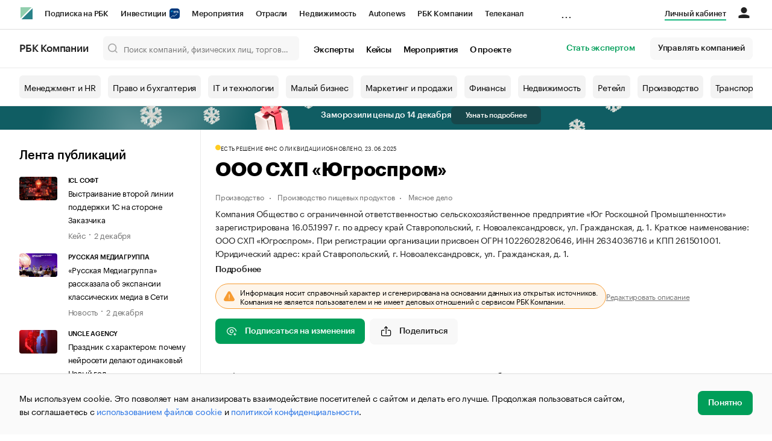

--- FILE ---
content_type: text/html; charset=utf-8
request_url: https://companies.rbc.ru/id/1022602820646-ooo-selskohozyajstvennoe-predpriyatie-yug-roskoshnoj-promyishlennosti/
body_size: 28229
content:
<!doctype html>   <html lang="ru" prefix="og: http://ogp.me/ns#"><head><meta charset="UTF-8"><meta name="viewport" content="width=device-width,minimum-scale=1,maximum-scale=1,initial-scale=1,user-scalable=no"><meta name="msapplication-TileColor" content="#ffffff"><meta name="msapplication-TileImage" content="https://s.rbk.ru/v2_companies_static/assets/img/meta/mstile-144x144.webp"><meta name="msapplication-square70x70logo" content="https://s.rbk.ru/v2_companies_static/assets/img/meta/mstile-70x70.webp"><meta name="msapplication-square150x150logo" content="https://s.rbk.ru/v2_companies_static/assets/img/meta/mstile-150x150.webp"><meta name="msapplication-square310x310logo" content="https://s.rbk.ru/v2_companies_static/assets/img/meta/mstile-310x310.webp"><meta name="msapplication-wide310x150logo" content="https://s.rbk.ru/v2_companies_static/assets/img/meta/mstile-310x150.webp"><meta property="og:url" content="https://companies.rbc.ru/id/1022602820646-ooo-selskohozyajstvennoe-predpriyatie-yug-roskoshnoj-promyishlennosti/"><link rel="shortcut icon" type="image/png" href="https://s.rbk.ru/v2_companies_static/assets/img/meta/favicon.webp"><link rel="apple-touch-icon" sizes="60x60" href="https://s.rbk.ru/v2_companies_static/assets/img/meta/apple-touch-icon-60x60.webp"><link rel="apple-touch-icon" sizes="76x76" href="https://s.rbk.ru/v2_companies_static/assets/img/meta/apple-touch-icon-76x76.webp"><link rel="apple-touch-icon" sizes="120x120" href="https://s.rbk.ru/v2_companies_static/assets/img/meta/apple-touch-icon-120x120.webp"><link rel="apple-touch-icon" sizes="152x152" href="https://s.rbk.ru/v2_companies_static/assets/img/meta/apple-touch-icon-152x152.webp"><link rel="apple-touch-icon" sizes="180x180" href="https://s.rbk.ru/v2_companies_static/assets/img/meta/apple-touch-icon-180x180.webp"><link rel="icon" type="image/png" sizes="192x192" href="https://s.rbk.ru/v2_companies_static/assets/img/meta/android-chrome-192x192.webp"><link rel="icon" type="image/png" sizes="512x512" href="https://s.rbk.ru/v2_companies_static/assets/img/meta/android-chrome-512x512.webp"><link rel="mask-icon" color="#707070" href="https://s.rbk.ru/v2_companies_static/assets/img/meta/safari-pinned-tab.svg"><meta property="twitter:card" content="summary_large_image"><meta property="og:site_name" content="РБК Компании"><meta property="og:locale" content="ru_RU"><meta property="twitter:image" content="https://s.rbk.ru/v2_companies_static/assets/img/meta/rbc-share.webp"><meta property="og:image" content="https://s.rbk.ru/v2_companies_static/assets/img/meta/rbc-share.webp"><meta property="og:image:secure_url" content="https://s.rbk.ru/v2_companies_static/assets/img/meta/rbc-share.webp"><style>@font-face {
  font-weight: 400;
  font-style: normal;
  font-family: 'KazimirText RBC';
  font-display: swap;
  src: url("https://s.rbk.ru/v2_companies_static/assets/fonts/KazimirTextRBC-Regular.woff2") format('woff2'),
    url("https://s.rbk.ru/v2_companies_static/assets/fonts/KazimirTextRBC-Regular.woff") format('woff'),
    url("https://s.rbk.ru/v2_companies_static/assets/fonts/KazimirTextRBC-Regular.ttf") format('ttf');
}
@font-face {
  font-weight: 500;
  font-style: normal;
  font-family: 'KazimirText RBC';
  font-display: swap;
  src: url("https://s.rbk.ru/v2_companies_static/assets/fonts/KazimirTextRBC-Medium.woff2") format('woff2'),
    url("https://s.rbk.ru/v2_companies_static/assets/fonts/KazimirTextRBC-Medium.woff") format('woff'),
    url("https://s.rbk.ru/v2_companies_static/assets/fonts/KazimirTextRBC-Medium.ttf") format('ttf');
}
@font-face {
  font-weight: 400;
  font-style: normal;
  font-family: 'Graphik RBC LC';
  font-display: swap;
  src: url("https://s.rbk.ru/v2_companies_static/assets/fonts/GraphikRBCLC-Regular.woff2") format('woff2'),
    url("https://s.rbk.ru/v2_companies_static/assets/fonts/GraphikRBCLC-Regular.woff") format('woff'),
    url("https://s.rbk.ru/v2_companies_static/assets/fonts/GraphikRBCLC-Regular.ttf") format('ttf');
}
@font-face {
  font-weight: 500;
  font-style: normal;
  font-family: 'Graphik RBC LC';
  font-display: swap;
  src: url("https://s.rbk.ru/v2_companies_static/assets/fonts/GraphikRBCLC-Medium.woff2") format('woff2'),
    url("https://s.rbk.ru/v2_companies_static/assets/fonts/GraphikRBCLC-Medium.woff") format('woff'),
    url("https://s.rbk.ru/v2_companies_static/assets/fonts/GraphikRBCLC-Medium.ttf") format('ttf');
}
@font-face {
  font-weight: 600;
  font-style: normal;
  font-family: 'Graphik RBC LC';
  font-display: swap;
  src: url("https://s.rbk.ru/v2_companies_static/assets/fonts/GraphikRBCLC-Semibold.woff2") format('woff2'),
    url("https://s.rbk.ru/v2_companies_static/assets/fonts/GraphikRBCLC-Semibold.woff") format('woff'),
    url("https://s.rbk.ru/v2_companies_static/assets/fonts/GraphikRBCLC-Semibold.ttf") format('ttf');
}
@font-face {
  font-weight: 700;
  font-style: normal;
  font-family: 'Graphik RBC LC';
  font-display: swap;
  src: url("https://s.rbk.ru/v2_companies_static/assets/fonts/GraphikRBCLC-Bold.woff2") format('woff2'),
    url("https://s.rbk.ru/v2_companies_static/assets/fonts/GraphikRBCLC-Bold.woff") format('woff'),
    url("https://s.rbk.ru/v2_companies_static/assets/fonts/GraphikRBCLC-Bold.ttf") format('ttf');
}
@font-face {
  font-weight: 900;
  font-style: normal;
  font-family: 'Graphik RBC LC';
  font-display: swap;
  src: url("https://s.rbk.ru/v2_companies_static/assets/fonts/GraphikRBCLC-Black.woff2") format('woff2'),
    url("https://s.rbk.ru/v2_companies_static/assets/fonts/GraphikRBCLC-Black.woff") format('woff');
}</style><meta name="og:type" content="website"><title>ООО СХП «Югроспром» — Новоалександровск — ОГРН 1022602820646, ИНН 2634036716 — юридический адрес, контакты, телефон, гендиректор | РБК Компании</title><meta property="og:title" content="ООО СХП «Югроспром»"><meta name="description" content="ООО СХП «Югроспром» — Новоалександровск — ОГРН 1022602820646, ИНН 2634036716 — контакты, реквизиты, ОКВЭД, торговые марки, генеральный директор на РБК Компании"><meta property="og:description" content="ООО СХП «Югроспром» — Новоалександровск — ОГРН 1022602820646, ИНН 2634036716 — контакты, реквизиты, ОКВЭД, торговые марки, генеральный директор на РБК Компании"> <link rel="amphtml" href="https://companies.rbc.ru/amp/ogrn/1022602820646/"><link rel="canonical" href="https://companies.rbc.ru/id/1022602820646-ooo-selskohozyajstvennoe-predpriyatie-yug-roskoshnoj-promyishlennosti/"><script type="application/ld+json">{
  "@context": "https://schema.org",
  "@type": "BreadcrumbList",
  "itemListElement": [{
    "@type": "ListItem",
    "position": 1,
    "name": "✅РБК Компании",
    "item": {
      "@type": "WebPage",
      "@id": "https://companies.rbc.ru/#webpage",
      "url": "https://companies.rbc.ru/"
    }
  }, {
    "@type": "ListItem",
    "position": 2,
    "name": "✅Поиск по ОКВЭД",
    "item": {
      "@type": "WebPage",
      "@id": "https://companies.rbc.ru/okved/#webpage",
      "url": "https://companies.rbc.ru/okved/"
    }
  }]
}</script><script>var _tmr = window._tmr || (window._tmr = []);
_tmr.push({id: "3624869", type: "pageView", start: (new Date()).getTime()});
(function (d, w, id) {
  if (d.getElementById(id)) return;
  var ts = d.createElement("script");
  ts.type = "text/javascript";
  ts.async = true;
  ts.id = id;
  ts.src = "https://top-fwz1.mail.ru/js/code.js";
  var f = function () {
    var s = d.getElementsByTagName("script")[0];
    s.parentNode.insertBefore(ts, s);
  };
  if (w.opera == "[object Opera]") {
    d.addEventListener("DOMContentLoaded", f, false);
  } else {
    f();
  }
})(document, window, "tmr-code");</script><noscript><div><img src="https://top-fwz1.mail.ru/counter?id=3624869;js=na" style="position:absolute;left:-9999px;" alt="Top.Mail.Ru"></div></noscript><script>(function(m,e,t,r,i,k,a){m[i]=m[i]||function()
{(m[i].a=m[i].a||[]).push(arguments)}
;
m[i].l=1*new Date();k=e.createElement(t),a=e.getElementsByTagName(t)[0],k.async=1,k.src=r,a.parentNode.insertBefore(k,a)})
(window, document, "script", "https://mc.yandex.ru/metrika/tag.js", "ym");
ym(64895833, "init",
{ clickmap:true, trackLinks:true, accurateTrackBounce:true, webvisor:true, ecommerce:"dataLayer" }
);</script><noscript><div><img src="https://mc.yandex.ru/watch/64895833" style="position:absolute; left:-9999px;" alt=""></div></noscript><script>(function(e, x, pe, r, i, me, nt){
  e[i]=e[i]||function(){(e[i].a=e[i].a||[]).push(arguments)},
  me=x.createElement(pe),me.async=1,me.src=r,
  nt=x.getElementsByTagName(pe)[0],
  me.addEventListener('error',function(){
    function cb(t){t=t[t.length-1],'function'==typeof t&&t({flags:{}})};
    Array.isArray(e[i].a)&&e[i].a.forEach(cb);
    e[i]=function(){cb(arguments)}
  }),
  nt.parentNode.insertBefore(me,nt)
})
(window, document, 'script', 'https://abt.s3.yandex.net/expjs/latest/exp.js', 'ymab');
ymab('metrika.64895833', 'init');</script><script src="https://yandex.ru/ads/system/context.js" async></script><script>window.yaContextCb = window.yaContextCb</script><script>(function(win, doc, cb){
(win[cb] = win[cb] || []).push(function() {
try {
tnsCounterRbc_ru = new TNS.TnsCounter({
'account':'rbc_ru',
'tmsec': 'rbc_companies'
});
} catch(e){}
});
var tnsscript = doc.createElement('script');
tnsscript.type = 'text/javascript';
tnsscript.async = true;
tnsscript.src = ('https:' == doc.location.protocol ? 'https:' : 'http:') +
'//www.tns-counter.ru/tcounter.js';
var s = doc.getElementsByTagName('script')[0];
s.parentNode.insertBefore(tnsscript, s);
})(window, this.document,'tnscounter_callback');</script><noscript><img src="//www.tns-counter.ru/V13a****rbc_ru/ru/UTF-8/tmsec=rbc_companies/" width="0" height="0" alt=""></noscript><script src="https://www.googletagmanager.com/gtag/js?id=UA-8487723-22"></script><script>window.dataLayer = window.dataLayer || [];
function gtag(){dataLayer.push(arguments);}
gtag('js', new Date());
gtag('config', 'UA-8487723-22');
ga('create', 'UA-8487723-22', 'auto');</script><script id="login-url-data" type="application/json">"https://companies.rbc.ru/auth/"</script> <script id="static-url" type="application/json">"https://s.rbk.ru/v2_companies_static/"</script>                    <meta name="robots" content="index, follow"> <script id="company-images-json" type="application/json">[]</script> <script id="company-trademarks-data" type="application/json">[{"id": 957850, "application_number": "2022773395", "applying_date": "2022-10-14", "publication_date": null, "registration_date": "2023-04-21", "expiration_date": "2032-10-14", "authority": null, "color_combination": null, "address": "420021, \u0420\u0435\u0441\u043f\u0443\u0431\u043b\u0438\u043a\u0430 \u0422\u0430\u0442\u0430\u0440\u0441\u0442\u0430\u043d, \u0433. \u041a\u0430\u0437\u0430\u043d\u044c, \u0430/\u044f 263, \u041e\u041e\u041e \"\u0411\u0438\u0437\u0411\u0440\u0435\u043d\u0434\"", "registration_number": "937382", "right_holder": "\u041e\u0431\u0449\u0435\u0441\u0442\u0432\u043e \u0441 \u043e\u0433\u0440\u0430\u043d\u0438\u0447\u0435\u043d\u043d\u043e\u0439 \u043e\u0442\u0432\u0435\u0442\u0441\u0442\u0432\u0435\u043d\u043d\u043e\u0441\u0442\u044c\u044e \u0441\u0435\u043b\u044c\u0441\u043a\u043e\u0445\u043e\u0437\u044f\u0439\u0441\u0442\u0432\u0435\u043d\u043d\u043e\u0435 \u043f\u0440\u0435\u0434\u043f\u0440\u0438\u044f\u0442\u0438\u0435 \u00ab\u042e\u0433 \u0440\u043e\u0441\u043a\u043e\u0448\u043d\u043e\u0439 \u043f\u0440\u043e\u043c\u044b\u0448\u043b\u0435\u043d\u043d\u043e\u0441\u0442\u0438\u00bb", "status": null, "image_external_url": "https://tmsearch.onlinepatent.ru/images/7c6/7c6e2185-5ca2-45f7-a004-f997d27121f9.jpg", "type": null, "unprotected_elements": null, "text": "\u041d\u041e\u0412\u041e\u0410\u041b\u0415\u041a\u0421\u0410\u041d\u0414\u0420\u041e\u0412\u0421\u041a\u0418\u0419 \u041c\u042f\u0421\u041e\u041a\u041e\u041c\u0411\u0418\u041d\u0410\u0422", "thumbnail_url": "https://s.rbk.ru/v1_companies_s3/media/trademarks/3056994a-5424-445a-86d3-dfd868254d13.jpg", "image_url": "https://s.rbk.ru/v1_companies_s3/media/trademarks/3056994a-5424-445a-86d3-dfd868254d13.jpg", "url": "https://companies.rbc.ru/trademark/937382/novoaleksandrovskij-myasokombinat/"}, {"id": 950891, "application_number": "2022775751", "applying_date": "2022-10-24", "publication_date": null, "registration_date": "2023-03-21", "expiration_date": "2032-10-24", "authority": null, "color_combination": null, "address": "420021, \u0420\u0435\u0441\u043f\u0443\u0431\u043b\u0438\u043a\u0430 \u0422\u0430\u0442\u0430\u0440\u0441\u0442\u0430\u043d, \u0433. \u041a\u0430\u0437\u0430\u043d\u044c, \u0430/\u044f 263, \u041e\u041e\u041e \"\u0411\u0438\u0437\u0411\u0440\u0435\u043d\u0434\"", "registration_number": "930422", "right_holder": "\u041e\u0431\u0449\u0435\u0441\u0442\u0432\u043e \u0441 \u043e\u0433\u0440\u0430\u043d\u0438\u0447\u0435\u043d\u043d\u043e\u0439 \u043e\u0442\u0432\u0435\u0442\u0441\u0442\u0432\u0435\u043d\u043d\u043e\u0441\u0442\u044c\u044e \u0441\u0435\u043b\u044c\u0441\u043a\u043e\u0445\u043e\u0437\u044f\u0439\u0441\u0442\u0432\u0435\u043d\u043d\u043e\u0435 \u043f\u0440\u0435\u0434\u043f\u0440\u0438\u044f\u0442\u0438\u0435 \u00ab\u042e\u0433 \u0440\u043e\u0441\u043a\u043e\u0448\u043d\u043e\u0439 \u043f\u0440\u043e\u043c\u044b\u0448\u043b\u0435\u043d\u043d\u043e\u0441\u0442\u0438\u00bb", "status": null, "image_external_url": "https://tmsearch.onlinepatent.ru/images/4c6/4c60861c-fb12-4587-a8e9-829572ee88a1.jpg", "type": null, "unprotected_elements": null, "text": null, "thumbnail_url": "https://s.rbk.ru/v1_companies_s3/media/trademarks/301fa44e-1107-447e-ae44-185d4d3e279c.jpg", "image_url": "https://s.rbk.ru/v1_companies_s3/media/trademarks/301fa44e-1107-447e-ae44-185d4d3e279c.jpg", "url": "https://companies.rbc.ru/trademark/930422/"}, {"id": 897823, "application_number": "2021702417", "applying_date": "2021-01-22", "publication_date": null, "registration_date": "2021-11-18", "expiration_date": "2031-01-22", "authority": null, "color_combination": null, "address": "420021, \u0420\u0435\u0441\u043f\u0443\u0431\u043b\u0438\u043a\u0430 \u0422\u0430\u0442\u0430\u0440\u0441\u0442\u0430\u043d, \u0433. \u041a\u0430\u0437\u0430\u043d\u044c, \u0430/\u044f 263, \u041e\u041e\u041e \"\u0411\u0438\u0437\u0411\u0440\u0435\u043d\u0434\"", "registration_number": "837620", "right_holder": "\u041e\u0431\u0449\u0435\u0441\u0442\u0432\u043e \u0441 \u043e\u0433\u0440\u0430\u043d\u0438\u0447\u0435\u043d\u043d\u043e\u0439 \u043e\u0442\u0432\u0435\u0442\u0441\u0442\u0432\u0435\u043d\u043d\u043e\u0441\u0442\u044c\u044e \u0441\u0435\u043b\u044c\u0441\u043a\u043e\u0445\u043e\u0437\u044f\u0439\u0441\u0442\u0432\u0435\u043d\u043d\u043e\u0435 \u043f\u0440\u0435\u0434\u043f\u0440\u0438\u044f\u0442\u0438\u0435 \"\u042e\u0413 \u0420\u041e\u0421\u041a\u041e\u0428\u041d\u041e\u0419 \u041f\u0420\u041e\u041c\u042b\u0428\u041b\u0415\u041d\u041d\u041e\u0421\u0422\u0418\"", "status": null, "image_external_url": "https://tmsearch.onlinepatent.ru/images/114/1140518b-ed5f-4044-8aea-2de0c8890bb8.jpg", "type": null, "unprotected_elements": null, "text": "\u0425\u0410\u0428\u0418 \u041d\u0410\u0428\u0418 \u0425\u0410\u0428\u0418 \u0414\u041b\u042f \u0417\u0414\u041e\u0420\u041e\u0412\u042c\u042f \u0425\u041e\u0420\u041e\u0428\u0418 \u041c\u042f\u0421\u041e\u041a\u041e\u041c\u0411\u0418\u041d\u0410\u0422 \u041d\u041e\u0412\u041e\u0410\u041b\u0415\u041a\u0421\u0410\u041d\u0414\u0420\u041e\u0412\u0421\u041a\u0418\u0419 \u041c\u041a\u041d PREMIUM \u041c\u042f\u0421\u041d\u042b\u0415 \u041a\u041e\u041d\u0421\u0415\u0420\u0412\u042b \u0418\u0417 \u0421\u0423\u0411\u041f\u0420\u041e\u0414\u0423\u041a\u0422\u041e\u0412 \u0421\u0422\u0415\u0420\u0418\u041b\u0418\u0417\u041e\u0412\u0410\u041d\u041d\u042b\u0415 \u0418\u0417 \u041e\u0422\u0415\u0427\u0415\u0421\u0422\u0412\u0415\u041d\u041d\u041e\u0413\u041e \u041e\u0425\u041b\u0410\u0416\u0414\u0415\u041d\u041d\u041e\u0413\u041e \u0421\u042b\u0420\u042c\u042f", "thumbnail_url": "https://s.rbk.ru/v1_companies_s3/media/trademarks/d31cc7ea-60e7-44b6-bb71-6612fe118d19.jpg", "image_url": "https://s.rbk.ru/v1_companies_s3/media/trademarks/d31cc7ea-60e7-44b6-bb71-6612fe118d19.jpg", "url": "https://companies.rbc.ru/trademark/837620/hashi-nashi-hashi-dlya-zdorovya-horoshi-myasokombinat-novoaleksandrovskij-mkn-premium-myasnyie-konservyi-iz-subproduktov-sterilizovannyie-iz-otechestvennogo-ohlazhdennogo-syirya/"}, {"id": 807960, "application_number": "2020747690", "applying_date": "2020-09-01", "publication_date": null, "registration_date": "2021-06-28", "expiration_date": "2030-09-01", "authority": null, "color_combination": null, "address": "420021, \u0420\u0435\u0441\u043f\u0443\u0431\u043b\u0438\u043a\u0430 \u0422\u0430\u0442\u0430\u0440\u0441\u0442\u0430\u043d, \u0433.\u041a\u0430\u0437\u0430\u043d\u044c, \u0430/\u044f 263, \u041e\u041e\u041e \"\u0411\u0438\u0437\u0411\u0440\u0435\u043d\u0434\"", "registration_number": "817811", "right_holder": "\u041e\u0431\u0449\u0435\u0441\u0442\u0432\u043e \u0441 \u043e\u0433\u0440\u0430\u043d\u0438\u0447\u0435\u043d\u043d\u043e\u0439 \u043e\u0442\u0432\u0435\u0442\u0441\u0442\u0432\u0435\u043d\u043d\u043e\u0441\u0442\u044c\u044e \u0441\u0435\u043b\u044c\u0441\u043a\u043e\u0445\u043e\u0437\u044f\u0439\u0441\u0442\u0432\u0435\u043d\u043d\u043e\u0435 \u043f\u0440\u0435\u0434\u043f\u0440\u0438\u044f\u0442\u0438\u0435 \u00ab\u042e\u0433 \u0440\u043e\u0441\u043a\u043e\u0448\u043d\u043e\u0439 \u043f\u0440\u043e\u043c\u044b\u0448\u043b\u0435\u043d\u043d\u043e\u0441\u0442\u0438\u00bb", "status": null, "image_external_url": "https://tmsearch.onlinepatent.ru/images/2c9/2c9e9146-663b-40cc-b094-9da57e826aa9.jpg", "type": null, "unprotected_elements": null, "text": "\u041a\u041e\u041b\u0411\u0410\u0421\u0415\u0415\u0412\u041e", "thumbnail_url": "https://s.rbk.ru/v1_companies_s3/media/trademarks/1d2e2e27-22e3-412b-9abe-be3ac9031eb8.jpg", "image_url": "https://s.rbk.ru/v1_companies_s3/media/trademarks/1d2e2e27-22e3-412b-9abe-be3ac9031eb8.jpg", "url": "https://companies.rbc.ru/trademark/817811/kolbaseevo/"}, {"id": 199535, "application_number": "2018727795", "applying_date": "2018-07-04", "publication_date": null, "registration_date": "2019-01-31", "expiration_date": "2028-07-04", "authority": null, "color_combination": null, "address": "420021, \u0420\u0435\u0441\u043f\u0443\u0431\u043b\u0438\u043a\u0430 \u0422\u0430\u0442\u0430\u0440\u0441\u0442\u0430\u043d, \u0433.\u041a\u0430\u0437\u0430\u043d\u044c, \u0430/\u044f ,263, \u041e\u041e\u041e \"\u0411\u0438\u0437\u0411\u0440\u0435\u043d\u0434\"", "registration_number": "695193", "right_holder": "\u041e\u0431\u0449\u0435\u0441\u0442\u0432\u043e \u0441 \u043e\u0433\u0440\u0430\u043d\u0438\u0447\u0435\u043d\u043d\u043e\u0439 \u043e\u0442\u0432\u0435\u0442\u0441\u0442\u0432\u0435\u043d\u043d\u043e\u0441\u0442\u044c\u044e \u0421\u0435\u043b\u044c\u0441\u043a\u043e\u0445\u043e\u0437\u044f\u0439\u0441\u0442\u0432\u0435\u043d\u043d\u043e\u0435 \u043f\u0440\u0435\u0434\u043f\u0440\u0438\u044f\u0442\u0438\u0435 \"\u042e\u0413 \u0420\u041e\u0421\u041a\u041e\u0428\u041d\u041e\u0419 \u041f\u0420\u041e\u041c\u042b\u0428\u041b\u0415\u041d\u041d\u041e\u0421\u0422\u0418\"", "status": null, "image_external_url": "https://tmsearch.onlinepatent.ru/images/acb/acb3a031-5d98-4c8e-8756-d532a3971747.jpg", "type": null, "unprotected_elements": null, "text": null, "thumbnail_url": "https://s.rbk.ru/v1_companies_s3/media/trademarks/16ad04ff-8aac-469b-8012-abd5c855f462.jpg", "image_url": "https://s.rbk.ru/v1_companies_s3/media/trademarks/16ad04ff-8aac-469b-8012-abd5c855f462.jpg", "url": "https://companies.rbc.ru/trademark/695193/"}, {"id": 796625, "application_number": "2020743462", "applying_date": "2020-08-12", "publication_date": null, "registration_date": "2021-04-01", "expiration_date": "2030-08-12", "authority": null, "color_combination": null, "address": "420021, \u0420\u0435\u0441\u043f\u0443\u0431\u043b\u0438\u043a\u0430 \u0422\u0430\u0442\u0430\u0440\u0441\u0442\u0430\u043d, \u0433.\u041a\u0430\u0437\u0430\u043d\u044c, \u0430/\u044f 263, \u041e\u041e\u041e \"\u0411\u0438\u0437\u0411\u0440\u0435\u043d\u0434\"", "registration_number": "804353", "right_holder": "\u041e\u0431\u0449\u0435\u0441\u0442\u0432\u043e \u0441 \u043e\u0433\u0440\u0430\u043d\u0438\u0447\u0435\u043d\u043d\u043e\u0439 \u043e\u0442\u0432\u0435\u0442\u0441\u0442\u0432\u0435\u043d\u043d\u043e\u0441\u0442\u044c\u044e \u0441\u0435\u043b\u044c\u0441\u043a\u043e\u0445\u043e\u0437\u044f\u0439\u0441\u0442\u0432\u0435\u043d\u043d\u043e\u0435 \u043f\u0440\u0435\u0434\u043f\u0440\u0438\u044f\u0442\u0438\u0435 \"\u042e\u0433 \u0440\u043e\u0441\u043a\u043e\u0448\u043d\u043e\u0439 \u043f\u0440\u043e\u043c\u044b\u0448\u043b\u0435\u043d\u043d\u043e\u0441\u0442\u0438\"", "status": null, "image_external_url": "https://tmsearch.onlinepatent.ru/images/022/022b9c9d-0543-4a27-a721-2b8b93b53ec9.jpg", "type": null, "unprotected_elements": null, "text": null, "thumbnail_url": "https://s.rbk.ru/v1_companies_s3/media/trademarks/a68edb81-142c-43db-9842-fb94b023f3a8.jpg", "image_url": "https://s.rbk.ru/v1_companies_s3/media/trademarks/a68edb81-142c-43db-9842-fb94b023f3a8.jpg", "url": "https://companies.rbc.ru/trademark/804353/"}, {"id": 745464, "application_number": "2019758744", "applying_date": "2019-11-19", "publication_date": null, "registration_date": "2020-05-27", "expiration_date": "2029-11-19", "authority": null, "color_combination": null, "address": "420021, \u0420\u0435\u0441\u043f\u0443\u0431\u043b\u0438\u043a\u0430 \u0422\u0430\u0442\u0430\u0440\u0441\u0442\u0430\u043d, \u0433.\u041a\u0430\u0437\u0430\u043d\u044c, \u0430/\u044f 263, \u041e\u041e\u041e \"\u0411\u0438\u0437\u0411\u0440\u0435\u043d\u0434\"", "registration_number": "759240", "right_holder": "\u041e\u0431\u0449\u0435\u0441\u0442\u0432\u043e \u0441 \u043e\u0433\u0440\u0430\u043d\u0438\u0447\u0435\u043d\u043d\u043e\u0439 \u043e\u0442\u0432\u0435\u0442\u0441\u0442\u0432\u0435\u043d\u043d\u043e\u0441\u0442\u044c\u044e \u0441\u0435\u043b\u044c\u0441\u043a\u043e\u0445\u043e\u0437\u044f\u0439\u0441\u0442\u0432\u0435\u043d\u043d\u043e\u0435 \u043f\u0440\u0435\u0434\u043f\u0440\u0438\u044f\u0442\u0438\u0435 \"\u042e\u0413 \u0420\u041e\u0421\u041a\u041e\u0428\u041d\u041e\u0419 \u041f\u0420\u041e\u041c\u042b\u0428\u041b\u0415\u041d\u041d\u041e\u0421\u0422\u0418\"", "status": null, "image_external_url": "https://tmsearch.onlinepatent.ru/images/98c/98cee87c-0bbb-4ce8-aca8-50aeb626fb8f.jpg", "type": null, "unprotected_elements": null, "text": "\u041c\u041d\u0415 \u041d\u0420\u0410\u0412\u0418\u0422\u0421\u042f", "thumbnail_url": "https://s.rbk.ru/v1_companies_s3/media/trademarks/ff07243a-0d2f-4ad2-9d8a-2dfafac9f7bd.jpg", "image_url": "https://s.rbk.ru/v1_companies_s3/media/trademarks/ff07243a-0d2f-4ad2-9d8a-2dfafac9f7bd.jpg", "url": "https://companies.rbc.ru/trademark/759240/mne-nravitsya/"}, {"id": 824564, "application_number": "2021762285", "applying_date": "2021-09-28", "publication_date": null, "registration_date": "2022-01-13", "expiration_date": "2031-09-28", "authority": null, "color_combination": null, "address": "420021, \u0420\u0435\u0441\u043f\u0443\u0431\u043b\u0438\u043a\u0430 \u0422\u0430\u0442\u0430\u0440\u0441\u0442\u0430\u043d, \u0433. \u041a\u0430\u0437\u0430\u043d\u044c, \u0430/\u044f 263, \u041e\u041e\u041e \"\u0411\u0438\u0437\u0411\u0440\u0435\u043d\u0434\"", "registration_number": "847034", "right_holder": "\u041e\u0431\u0449\u0435\u0441\u0442\u0432\u043e \u0441 \u043e\u0433\u0440\u0430\u043d\u0438\u0447\u0435\u043d\u043d\u043e\u0439 \u043e\u0442\u0432\u0435\u0442\u0441\u0442\u0432\u0435\u043d\u043d\u043e\u0441\u0442\u044c\u044e \u0441\u0435\u043b\u044c\u0441\u043a\u043e\u0445\u043e\u0437\u044f\u0439\u0441\u0442\u0432\u0435\u043d\u043d\u043e\u0435 \u043f\u0440\u0435\u0434\u043f\u0440\u0438\u044f\u0442\u0438\u0435 \u00ab\u042e\u0433 \u0440\u043e\u0441\u043a\u043e\u0448\u043d\u043e\u0439 \u043f\u0440\u043e\u043c\u044b\u0448\u043b\u0435\u043d\u043d\u043e\u0441\u0442\u0438\u00bb", "status": null, "image_external_url": "https://tmsearch.onlinepatent.ru/images/0a9/0a9b300b-d7ba-4280-8a39-40d84835e08b.jpg", "type": null, "unprotected_elements": null, "text": null, "thumbnail_url": "https://s.rbk.ru/v1_companies_s3/media/trademarks/a95933cf-6ffd-4fad-848e-6c3d3631de0c.jpg", "image_url": "https://s.rbk.ru/v1_companies_s3/media/trademarks/a95933cf-6ffd-4fad-848e-6c3d3631de0c.jpg", "url": "https://companies.rbc.ru/trademark/847034/"}, {"id": 818099, "application_number": "2021702417", "applying_date": "2021-01-22", "publication_date": "2021-11-18", "registration_date": "2021-11-18", "expiration_date": "2031-01-22", "authority": null, "color_combination": null, "address": "420021, \u0420\u0435\u0441\u043f\u0443\u0431\u043b\u0438\u043a\u0430 \u0422\u0430\u0442\u0430\u0440\u0441\u0442\u0430\u043d, \u0433. \u041a\u0430\u0437\u0430\u043d\u044c, \u0430/\u044f 263, \u041e\u041e\u041e \"\u0411\u0438\u0437\u0411\u0440\u0435\u043d\u0434\"", "registration_number": "83762", "right_holder": "\u041e\u0431\u0449\u0435\u0441\u0442\u0432\u043e \u0441 \u043e\u0433\u0440\u0430\u043d\u0438\u0447\u0435\u043d\u043d\u043e\u0439 \u043e\u0442\u0432\u0435\u0442\u0441\u0442\u0432\u0435\u043d\u043d\u043e\u0441\u0442\u044c\u044e \u0441\u0435\u043b\u044c\u0441\u043a\u043e\u0445\u043e\u0437\u044f\u0439\u0441\u0442\u0432\u0435\u043d\u043d\u043e\u0435 \u043f\u0440\u0435\u0434\u043f\u0440\u0438\u044f\u0442\u0438\u0435 \"\u042e\u0413 \u0420\u041e\u0421\u041a\u041e\u0428\u041d\u041e\u0419 \u041f\u0420\u041e\u041c\u042b\u0428\u041b\u0415\u041d\u041d\u041e\u0421\u0422\u0418\", 356000, \u0421\u0442\u0430\u0432\u0440\u043e\u043f\u043e\u043b\u044c\u0441\u043a\u0438\u0439 \u043a\u0440\u0430\u0439, \u041d\u043e\u0432\u043e\u0430\u043b\u0435\u043a\u0441\u0430\u043d\u0434\u0440\u043e\u0432\u0441\u043a\u0438\u0439 \u0440\u0430\u0439\u043e\u043d, \u0433. \u041d\u043e\u0432\u043e\u0430\u043b\u0435\u043a\u0441\u0430\u043d\u0434\u0440\u043e\u0432\u0441\u043a, \u0443\u043b. \u0413\u0440\u0430\u0436\u0434\u0430\u043d\u0441\u043a\u0430\u044f, 1 (RU)", "status": null, "image_external_url": "http://new.fips.ru/ofpstorage/Doc/TM/RUNWTM/000/000/083/762/000/\u0422\u0417-837620-00001/00000001.jpg", "type": null, "unprotected_elements": null, "text": null, "thumbnail_url": "https://s.rbk.ru/v1_companies_s3/media/trademarks/1eabfe7f-24f0-45f7-b05b-01bcd7f0a83c.jpg", "image_url": "https://s.rbk.ru/v1_companies_s3/media/trademarks/1eabfe7f-24f0-45f7-b05b-01bcd7f0a83c.jpg", "url": "https://companies.rbc.ru/trademark/83762/"}]</script> <script id="company-inn-data" type="application/json">"2634036716"</script> <script id="company-ogrn-data" type="application/json">"1022602820646"</script>  <script id="is-company-verified" type="application/json">false</script> <div class="info-card__icon-background"></div><div class="info-card__icon"><span class="tooltip-toggle" data-toggle="tooltip" data-placement="right" title="Эта компания не имеет представителя"><span class="icon icon__warning"></span></span></div><script defer="defer" src="https://s.rbk.ru/v2_companies_static/assets/js/common.ce1a7570768bae14dbed.js"></script><script defer="defer" src="https://s.rbk.ru/v2_companies_static/assets/js/app.ffbb2a7a6ebd5c6a1e28.js"></script><script defer="defer" src="https://s.rbk.ru/v2_companies_static/assets/js/widgets.73278e2984219a1fecd5.js"></script><link href="https://s.rbk.ru/v2_companies_static/assets/css/app.be464179fcaebaf0b97c.css" rel="stylesheet"><link href="https://s.rbk.ru/v2_companies_static/assets/css/widgets.be464179fcaebaf0b97c.css" rel="stylesheet"></head><body data-page-name="company_detail">     <div class="topline__padder"></div><div class="topline__wrapper" data-analytics-sticky-top="true"><div class="topline l-window js-topline js-filter-lock-block"><div class="topline__inner l-row"><div class="topline__left js-topline-left"><span class="topline__logo-block"><a class="topline__logo" href="https://rbc.ru" aria-label="РБК" style="background-image: url('https://s.rbk.ru/v10_rbcnews_static/common/current/images/logo.svg')"></a><a class="topline__title" href="https://companies.rbc.ru/">РБК Компании</a></span><a class="topline__project-logo js-topline-logo" href="/">Autonews</a><div class="topline__projects-wrap js-topline-first"><div class="topline__items-container js-topline-dropdown-container"><div class="topline__projects"><div class="topline__item-block js-topline-item"><a class="topline__item js-yandex-counter" href="https://pro.rbc.ru/?from=topline_main" data-yandex-name="from_topline" data-yandex-params="{url: &quot;https://pro.rbc.ru/?from=topline_main&quot;}">Подписка на РБК </div><div class="topline__item-block js-topline-item"><a class="topline__item js-yandex-counter" href="https://www.rbc.ru/quote?utm_source=topline" data-yandex-name="from_topline" data-yandex-params="{url: &quot;https://www.rbc.ru/quote?utm_source=topline&quot;}">Инвестиции <span class="topline__item__image-block"><img class="topline__item__image" src="https://s0.rbk.ru/v6_top_pics/media/img/5/64/347271065287645.svg" alt=""></span></a></div><div class="topline__item-block js-topline-item"><a class="topline__item js-yandex-counter" href="https://events.rbc.ru/?utm_source=topline" data-yandex-name="from_topline" data-yandex-params="{url: &quot;https://events.rbc.ru/?utm_source=topline&quot;}">Мероприятия </div><div class="topline__item-block js-topline-item"><a class="topline__item js-yandex-counter" href="https://www.rbc.ru/industries?utm_source=topline" data-yandex-name="from_topline" data-yandex-params="{url: &quot;https://www.rbc.ru/industries?utm_source=topline&quot;}">Отрасли </div><div class="topline__item-block js-topline-item"><a class="topline__item js-yandex-counter" href="https://realty.rbc.ru/?utm_source=topline" data-yandex-name="from_topline" data-yandex-params="{url: &quot;https://realty.rbc.ru/?utm_source=topline&quot;}">Недвижимость </div><div class="topline__item-block js-topline-item"><a class="topline__item js-yandex-counter" href="https://www.autonews.ru/?utm_source=topline" data-yandex-name="from_topline" data-yandex-params="{url: &quot;https://www.autonews.ru/?utm_source=topline&quot;}">Autonews </div><div class="topline__item-block js-topline-item"><a class="topline__item js-yandex-counter" href="https://companies.rbc.ru/?utm_source=topline" data-yandex-name="from_topline" data-yandex-params="{url: &quot;https://companies.rbc.ru/?utm_source=topline&quot;}">РБК Компании </div><div class="topline__item-block js-topline-item"><a class="topline__item js-yandex-counter" href="https://tv.rbc.ru/?utm_source=topline" data-yandex-name="from_topline" data-yandex-params="{url: &quot;https://tv.rbc.ru/?utm_source=topline&quot;}">Телеканал </div><div class="topline__item-block js-topline-item"><a class="topline__item js-yandex-counter" href="https://www.rbc.ru/wine?utm_source=rbc&amp;utm_medium=menu" data-yandex-name="from_topline" data-yandex-params="{url: &quot;https://www.rbc.ru/wine?utm_source=rbc&amp;utm_medium=menu&quot;}">РБК Вино </div><div class="topline__item-block js-topline-item"><a class="topline__item js-yandex-counter" href="https://sportrbc.ru/?utm_source=topline" data-yandex-name="from_topline" data-yandex-params="{url: &quot;https://sportrbc.ru/?utm_source=topline&quot;}">Спорт </div><div class="topline__item-block js-topline-item"><a class="topline__item js-yandex-counter" href="https://www.rbc.ru/life?utm_source=topline" data-yandex-name="from_topline" data-yandex-params="{url: &quot;https://www.rbc.ru/life?utm_source=topline&quot;}">РБК Life </div><div class="topline__item-block js-topline-item"><a class="topline__item js-yandex-counter" href="https://trends.rbc.ru/trends/?utm_source=topline" data-yandex-name="from_topline" data-yandex-params="{url: &quot;https://trends.rbc.ru/trends/?utm_source=topline&quot;}">Тренды </div><div class="topline__item-block js-topline-item"><a class="topline__item js-yandex-counter" href="https://visionaries.rbc.ru/?utm_source=rbc_topline" data-yandex-name="from_topline" data-yandex-params="{url: &quot;https://visionaries.rbc.ru/?utm_source=rbc_topline&quot;}">Визионеры </div><div class="topline__item-block js-topline-item"><a class="topline__item js-yandex-counter" href="https://www.rbc.ru/national" data-yandex-name="from_topline" data-yandex-params="{url: &quot;https://www.rbc.ru/national&quot;}">Национальные проекты </div><div class="topline__item-block js-topline-item"><a class="topline__item js-yandex-counter" href="https://www.rbc.ru/gorod/?utm_source=topline" data-yandex-name="from_topline" data-yandex-params="{url: &quot;https://www.rbc.ru/gorod/?utm_source=topline&quot;}">Город </div><div class="topline__item-block js-topline-item"><a class="topline__item js-yandex-counter" href="https://style.rbc.ru/?utm_source=topline" data-yandex-name="from_topline" data-yandex-params="{url: &quot;https://style.rbc.ru/?utm_source=topline&quot;}">Стиль </div><div class="topline__item-block js-topline-item"><a class="topline__item js-yandex-counter" href="https://www.rbc.ru/crypto/?utm_source=topline" data-yandex-name="from_topline" data-yandex-params="{url: &quot;https://www.rbc.ru/crypto/?utm_source=topline&quot;}">Крипто </div><div class="topline__item-block js-topline-item"><a class="topline__item js-yandex-counter" href="https://plus.rbc.ru/?utm_source=topline" data-yandex-name="from_topline" data-yandex-params="{url: &quot;https://plus.rbc.ru/?utm_source=topline&quot;}">РБК+ </div><div class="topline__item-block js-topline-item"><a class="topline__item js-yandex-counter" href="https://www.rbc.ru/dc/?utm_source=topline" data-yandex-name="from_topline" data-yandex-params="{url: &quot;https://www.rbc.ru/dc/?utm_source=topline&quot;}">Дискуссионный клуб </div><div class="topline__item-block js-topline-item"><a class="topline__item js-yandex-counter" href="https://marketing.rbc.ru/?utm_source=topline" data-yandex-name="from_topline" data-yandex-params="{url: &quot;https://marketing.rbc.ru/?utm_source=topline&quot;}">Исследования </div><div class="topline__item-block js-topline-item"><a class="topline__item js-yandex-counter" href="https://ratings.ru/?utm_source=topline" data-yandex-name="from_topline" data-yandex-params="{url: &quot;https://ratings.ru/?utm_source=topline&quot;}">Кредитные рейтинги </div><div class="topline__item-block js-topline-item"><a class="topline__item js-yandex-counter" href="https://biztorg.ru/?utm_source=topline" data-yandex-name="from_topline" data-yandex-params="{url: &quot;https://biztorg.ru/?utm_source=topline&quot;}">Франшизы </div><div class="topline__item-block js-topline-item"><a class="topline__item js-yandex-counter" href="https://www.rbc.ru/newspaper/?utm_source=topline" data-yandex-name="from_topline" data-yandex-params="{url: &quot;https://www.rbc.ru/newspaper/?utm_source=topline&quot;}">Газета </div><div class="topline__item-block js-topline-item"><a class="topline__item js-yandex-counter" href="https://spbspecials.rbc.ru/?utm_source=topline" data-yandex-name="from_topline" data-yandex-params="{url: &quot;https://spbspecials.rbc.ru/?utm_source=topline&quot;}">Спецпроекты СПб </div><div class="topline__item-block js-topline-item"><a class="topline__item js-yandex-counter" href="https://spb-bc.rbc.ru/?utm_source=topline" data-yandex-name="from_topline" data-yandex-params="{url: &quot;https://spb-bc.rbc.ru/?utm_source=topline&quot;}">Конференции СПб </div><div class="topline__item-block js-topline-item"><a class="topline__item js-yandex-counter" href="https://specialists.ru/?utm_source=topline" data-yandex-name="from_topline" data-yandex-params="{url: &quot;https://specialists.ru/?utm_source=topline&quot;}">Спецпроекты </div><div class="topline__item-block js-topline-item"><a class="topline__item js-yandex-counter" href="https://corp.rescore.online/?utm_source=topline" data-yandex-name="from_topline" data-yandex-params="{url: &quot;https://corp.rescore.online/?utm_source=topline&quot;}">Проверка контрагентов </div><div class="topline__item-block js-topline-item"><a class="topline__item js-yandex-counter" href="https://esg-index.rbc.ru/" data-yandex-name="from_topline" data-yandex-params="{url: &quot;https://esg-index.rbc.ru/&quot;}">ESG-индекс </div><div class="topline__item-block js-topline-item"><a class="topline__item js-yandex-counter" href="https://www.rbc.ru/politics/?utm_source=topline" data-yandex-name="from_topline" data-yandex-params="{url: &quot;https://www.rbc.ru/politics/?utm_source=topline&quot;}">Политика </div><div class="topline__item-block js-topline-item"><a class="topline__item js-yandex-counter" href="https://www.rbc.ru/economics/?utm_source=topline" data-yandex-name="from_topline" data-yandex-params="{url: &quot;https://www.rbc.ru/economics/?utm_source=topline&quot;}">Экономика </div><div class="topline__item-block js-topline-item"><a class="topline__item js-yandex-counter" href="https://www.rbc.ru/business/?utm_source=topline" data-yandex-name="from_topline" data-yandex-params="{url: &quot;https://www.rbc.ru/business/?utm_source=topline&quot;}">Бизнес </div><div class="topline__item-block js-topline-item"><a class="topline__item js-yandex-counter" href="https://www.rbc.ru/technology_and_media/?utm_source=topline" data-yandex-name="from_topline" data-yandex-params="{url: &quot;https://www.rbc.ru/technology_and_media/?utm_source=topline&quot;}">Технологии и медиа </div><div class="topline__item-block js-topline-item"><a class="topline__item js-yandex-counter" href="https://www.rbc.ru/finances/?utm_source=topline" data-yandex-name="from_topline" data-yandex-params="{url: &quot;https://www.rbc.ru/finances/?utm_source=topline&quot;}">Финансы </div><div class="topline__item-block js-topline-item"><a class="topline__item js-yandex-counter" href="https://cash.rbc.ru/?utm_source=topline" data-yandex-name="from_topline" data-yandex-params="{url: &quot;https://cash.rbc.ru/?utm_source=topline&quot;}">Рынок наличной валюты </div></div></div><div class="topline__more"><div class="topline__dropdown"><a class="topline__dropdown__handle js-topline-dropdown" href="">...</a><div class="topline__dropdown__list js-topline-dropdown-list"><div class="topline__dropdown__list__inner js-topline-dropdown-list-inner"></div></div></div></div></div></div><div class="topline__right"><a class="topline__item topline__popup__submenu-item" href="https://companies.rbc.ru/cabinet/" rel="nofollow" data-analytics-category="personal_cabinet" data-analytics-click-event="personal_cabinet"><span class="topline__item_special-inner">Личный кабинет</span></a><div class="topline__menu"><div class="topline__menu__open js-topline-menu js-yandex-counter" data-yandex-name="click_hamburger"><span></span><span></span><span></span></div><div class="topline__menu__close js-topline-menu-close"><span></span><span></span></div></div><div class="topline__auth js-topline-profile-container" data-auth-origin="https://auth.rbc.ru/"><span class="topline__auth__link js-topline-profile-link"></span><div class="topline__auth-profile"><div class="topline__auth-profile-inner" id="auth-menu-anonymous"><div class="topline__auth-profile-section"><a class="topline__auth-profile-link js-paywall-login" href="https://companies.rbc.ru/auth/?tab=enter&amp;from=login_topline" rel="nofollow">Вход</a><a class="topline__auth-profile-link js-paywall-login" href="https://companies.rbc.ru/auth/?from=login_topline" rel="nofollow">Регистрация</a></div><div class="topline__auth-profile-section"><a class="topline__auth-profile-link" href="/business-growth/">Поделиться новостью на РБК</a><a class="topline__auth-profile-link" href="/request/">Получить пробный доступ</a><a class="topline__auth-profile-link" href="/experts/about/">Стать экспертом</a></div></div><div class="js-topline-profile-menu topline__auth-profile-inner" id="auth-menu-logged-in" data-name="main"><div class="topline__auth-profile-section"><div class="js-topline-profile-wrap"><div class="js-topline-profile-menu-link topline__auth__profile__name" data-name="profile"><span class="topline__auth__profile__data js-topline-profile-data"></span></div></div></div><div class="topline__auth-profile-section"><a class="topline__auth-profile-link" href="/cabinet/">Мои компании и ИП</a><a class="topline__auth-profile-link" href="/cabinet/verification/companies/search/">Добавить компанию</a><a class="topline__auth-profile-link" href="/cabinet/verification/individuals/search/">Добавить ИП</a><a class="topline__auth-profile-link" href="/help/publications-guide/">Как подготовить публикацию</a><a class="topline__auth-profile-link" href="/help/experts/">Гайд для экспертов</a></div><div class="topline__auth-profile-section"><a class="topline__auth-profile-link" href="/business-growth/">Поделиться новостью на РБК</a><a class="topline__auth-profile-link" href="/request/">Получить пробный доступ</a><a class="topline__auth-profile-link" href="/experts/about/">Стать экспертом</a><a class="topline__auth-profile-link" href="/business-group/">Создать профиль ГК</a></div><div class="topline__auth-profile-section"><a class="topline__auth-profile-link" href="/about/">О проекте</a><a class="topline__auth-profile-link" href="/rules/">Правила сервиса</a><a class="topline__auth-profile-link" href="/feedback/">Написать в поддержку</a><a class="topline__auth-profile-link js-paywall-logout" href="https://auth.rbc.ru/v2/user/logout/" rel="nofollow">Выход</a></div></div><div class="js-topline-profile-menu topline__auth-profile-inner" data-name="profile"><div class="topline__auth-profile-section"><div class="js-topline-profile-wrap"><div class="js-topline-profile-menu-link topline__auth__profile__name topline__auth__profile__name_sub" data-name="main"><span class="js-topline-profile-data"></span></div></div></div><div class="topline__auth-profile-section"><a class="topline__auth-profile-link" href="https://auth.rbc.ru/profile/payment/" rel="nofollow">Подписка РБК Comfort</a><a class="topline__auth-profile-link" href="https://auth.rbc.ru/profile/paymentpro/?from=top_button" rel="nofollow">Подписка РБК Pro</a><a class="topline__auth-profile-link" href="https://auth.rbc.ru/profile/settings/" rel="nofollow">Настройки</a></div></div></div></div></div></div><div class="topline__popup js-topline-popup"><div class="topline__popup__inner js-topline-open-popup-content active"><div class="topline__popup__main-nav"><div class="topline__popup__menu__item topline__popup__menu__item_auth_no" id="mobile-auth-menu-anonymous" style="display: none;"><a class="topline__popup__main-link topline__popup__menu__data js-topline-profile-data" href="https://companies.rbc.ru/auth/?tab=enter&amp;from=login_topline">Вход</a></div><div class="topline__popup__menu__item topline__popup__menu__item_auth" id="mobile-auth-menu-logged-in" style="display: none;"><a class="topline__popup__main-link topline__popup__menu__data js-topline-profile-data js-topline-open-popup-link" href="https://companies.rbc.ru/auth/?tab=enter&amp;from=login_topline" data-content="auth">Профиль</a></div></div><div class="topline__popup__main-nav"><div class="topline__popup__submenu topline__popup__flex"><div class="topline__popup__submenu__wrap"><a class="topline__popup__submenu-item" href="https://companies.rbc.ru/business-growth/" rel="nofollow">Поделиться новостью на РБК</a></div><div class="topline__popup__submenu__wrap"><a class="topline__popup__submenu-item" href="https://companies.rbc.ru/about/">О проекте</a></div><div class="topline__popup__submenu__wrap"><a class="topline__popup__submenu-item" href="https://companies.rbc.ru/experts/about/">Эксперты</a></div><div class="topline__popup__submenu__wrap"><a class="topline__popup__submenu-item" href="https://companies.rbc.ru/cabinet/" rel="nofollow">Мои компании и ИП</a></div><div class="topline__popup__submenu__wrap"><a class="topline__popup__submenu-item js-topline-menu-close" href="https://companies.rbc.ru/request/">Получить пробный доступ</a></div></div></div><div class="topline__popup__submenu topline__popup__flex"><div class="topline__popup__submenu__wrap"><a class="topline__popup__submenu-item js-yandex-counter" href="https://tv.rbc.ru/?utm_source=topline" data-yandex-name="click_hamburger" data-yandex-params="{url: &quot;https://tv.rbc.ru/?utm_source=topline&quot;}">Телеканал</a></div><div class="topline__popup__submenu__wrap"><a class="topline__popup__submenu-item js-yandex-counter" href="https://www.rbc.ru/newspaper/?utm_source=topline" data-yandex-name="click_hamburger" data-yandex-params="{url: &quot;https://www.rbc.ru/newspaper/?utm_source=topline&quot;}">Газета</a></div><div class="topline__popup__submenu__wrap"><a class="topline__popup__submenu-item js-yandex-counter" href="https://trends.rbc.ru/trends/?utm_source=topline" data-yandex-name="click_hamburger" data-yandex-params="{url: &quot;https://trends.rbc.ru/trends/?utm_source=topline&quot;}">Тренды</a></div><div class="topline__popup__submenu__wrap"><a class="topline__popup__submenu-item js-yandex-counter" href="https://plus.rbc.ru/?utm_source=topline" data-yandex-name="click_hamburger" data-yandex-params="{url: &quot;https://plus.rbc.ru/?utm_source=topline&quot;}">РБК+</a></div><div class="topline__popup__submenu__wrap"><a class="topline__popup__submenu-item js-yandex-counter" href="https://pro.rbc.ru/" data-yandex-name="click_hamburger" data-yandex-params="{url: &quot;https://pro.rbc.ru/&quot;}">Pro</a></div><div class="topline__popup__submenu__wrap"><a class="topline__popup__submenu-item js-yandex-counter" href="https://quote.rbc.ru/?utm_source=topline" data-yandex-name="click_hamburger" data-yandex-params="{url: &quot;https://quote.rbc.ru/?utm_source=topline&quot;}">Инвестиции</a></div><div class="topline__popup__submenu__wrap"><a class="topline__popup__submenu-item js-yandex-counter" href="https://www.autonews.ru/?utm_source=topline" data-yandex-name="click_hamburger" data-yandex-params="{url: &quot;https://www.autonews.ru/?utm_source=topline&quot;}">Авто</a></div><div class="topline__popup__submenu__wrap"><a class="topline__popup__submenu-item js-yandex-counter" href="https://sportrbc.ru/?utm_source=topline" data-yandex-name="click_hamburger" data-yandex-params="{url: &quot;https://sportrbc.ru/?utm_source=topline&quot;}">Спорт</a></div><div class="topline__popup__submenu__wrap"><a class="topline__popup__submenu-item js-yandex-counter" href="https://realty.rbc.ru/?utm_source=topline" data-yandex-name="click_hamburger" data-yandex-params="{url: &quot;https://realty.rbc.ru/?utm_source=topline&quot;}">Недвижимость</a></div><div class="topline__popup__submenu__wrap"><a class="topline__popup__submenu-item js-yandex-counter" href="https://style.rbc.ru/?utm_source=topline" data-yandex-name="click_hamburger" data-yandex-params="{url: &quot;https://style.rbc.ru/?utm_source=topline&quot;}">Стиль</a></div><div class="topline__popup__submenu__wrap"><a class="topline__popup__submenu-item js-yandex-counter" href="https://www.rbc.ru/national" data-yandex-name="click_hamburger" data-yandex-params="{url: &quot;https://www.rbc.ru/national&quot;}">Национальные проекты</a></div><div class="topline__popup__submenu__wrap"><a class="topline__popup__submenu-item js-yandex-counter" href="https://www.rbc.ru/crypto/?utm_source=topline" data-yandex-name="click_hamburger" data-yandex-params="{url: &quot;https://www.rbc.ru/crypto/?utm_source=topline&quot;}">Крипто</a></div><div class="topline__popup__submenu__wrap"><a class="topline__popup__submenu-item js-yandex-counter" href="https://marketing.rbc.ru/?utm_source=topline" data-yandex-name="click_hamburger" data-yandex-params="{url: &quot;https://marketing.rbc.ru/?utm_source=topline&quot;}">Исследования</a></div><div class="topline__popup__submenu__wrap"><a class="topline__popup__submenu-item js-yandex-counter" href="https://ratings.ru/?utm_source=topline" data-yandex-name="click_hamburger" data-yandex-params="{url: &quot;https://ratings.ru/?utm_source=topline&quot;}">Кредитные рейтинги</a></div><div class="topline__popup__submenu__wrap"><a class="topline__popup__submenu-item js-yandex-counter" href="https://bc.rbc.ru/?utm_source=topline" data-yandex-name="click_hamburger" data-yandex-params="{url: &quot;https://bc.rbc.ru/?utm_source=topline&quot;}">Конференции</a></div><div class="topline__popup__submenu__wrap"><a class="topline__popup__submenu-item js-yandex-counter" href="https://www.rbc.ru/magazine/?utm_source=topline" data-yandex-name="click_hamburger" data-yandex-params="{url: &quot;https://www.rbc.ru/magazine/?utm_source=topline&quot;}">Журнал</a></div><div class="topline__popup__submenu__wrap"><a class="topline__popup__submenu-item js-yandex-counter" href="https://rescore.online/?utm_source=topline" data-yandex-name="click_hamburger" data-yandex-params="{url: &quot;https://rescore.online/?utm_source=topline&quot;}">Проверка контрагентов</a></div><div class="topline__popup__submenu__wrap"><a class="topline__popup__submenu-item js-yandex-counter" href="https://style.rbc.ru/health/?utm_source=rbc&amp;utm_medium=topline&amp;utm_campaign=health_button" data-yandex-name="topline_2"><span class="topline__item_special-inner">Здоровье</span></a></div><div class="topline__popup__submenu__wrap"><a class="topline__popup__submenu-item js-yandex-counter" href="https://www.rbc.ru/trends/industry/?utm_source=topline" data-yandex-name="topline_1"><span class="topline__item_special-inner">Индустрия 4.0</span></a></div></div></div><div class="topline__popup__inner js-topline-open-popup-content search"><div class="topline__popup__back js-topline-back">Главное меню</div><div class="topline__popup__search"><form class="topline__popup__search__form" action="https://realty.rbc.ru/search/"><input type="hidden" name="project" value="realty"><input class="topline__popup__search__button" type="submit" value="Найти"><div class="topline__popup__search__text"><div class="topline__popup__search__input-wrap"><input class="topline__popup__search__input js-search-input" name="query" autocomplete="off" value="" placeholder="Поиск по сайту"></div></div></form></div></div><div class="topline__popup__inner js-topline-open-popup-content auth"><div class="topline__popup__back js-topline-back">Главное меню</div><div class="topline__popup__inner-auth"><div class="topline__popup__item topline__popup__logined"><a class="topline__popup__link" href="https://auth.rbc.ru/profile/payment/" rel="nofollow">РБК Comfort</a></div><div class="topline__popup__item topline__popup__logined"><a class="topline__popup__link" href="https://auth.rbc.ru/profile/paymentpro/?from=top_button" rel="nofollow">Подписка на РБК Pro</a></div><div class="topline__popup__item"><a class="topline__popup__link" href="https://auth.rbc.ru/profile/settings/" rel="nofollow">Настройки</a></div><div class="topline__popup__item"><a class="topline__popup__link js-paywall-logout" href="https://auth.rbc.ru/v2/user/logout/" rel="nofollow">Выход</a></div></div></div></div></div></div><div class="topbar__padder"></div><header class="topbar" data-analytics-sticky-top="true"> <div class="topbar__inner"><a class="topbar__brand" href="/">РБК Компании</a><div class="topbar__search"><div class="search-input-root topbar__form" style="flex: 1;"><span class="skeleton-box w-full h-[40px]"></span></div>   </div><nav class="topbar__nav"><a class="topbar__nav-link" href="/experts/">Эксперты</a><a class="topbar__nav-link" href="/cases/">Кейсы</a><a class="topbar__nav-link" href="/events/">Мероприятия</a><a class="topbar__nav-link" href="/about/">О проекте</a></nav><div class="topbar__links"><a class="btn btn--sm btn--transparent text-green-600 mr-[12px]" href="/experts/about/">Стать экспертом</a><a class="btn btn--sm btn--gray pl-[16px]" href="/request/">Управлять компанией</a></div></div></header><div class="tag-carousel__padder max-w-[var(--content-max-width)] m-auto"></div><div class="tag-carousel"> <div class="tag-carousel__inner"><div class="carousel w-full flex" id="carousel_a78c5ba1f"><div class="carousel__arrow carousel__arrow--prev"><span class="icon icon__left-arrow--white"></span></div><div class="swiper" data-swiper-config="{&quot;spaceBetween&quot;:12,&quot;slidesPerView&quot;:&quot;auto&quot;,&quot;breakpoints&quot;:{&quot;940&quot;:{&quot;slidesPerGroup&quot;:2}},&quot;navigation&quot;:{&quot;prevEl&quot;:&quot;#carousel_a78c5ba1f .carousel__arrow.carousel__arrow--prev&quot;,&quot;nextEl&quot;:&quot;#carousel_a78c5ba1f .carousel__arrow.carousel__arrow--next&quot;}}"><div class="swiper-wrapper"><div class="swiper-slide bg-gray-400 w-auto p-[8px] rounded-[6px]"><a href="/news/?category_filter=menedzhment-hr">Менеджмент и HR</a></div><div class="swiper-slide bg-gray-400 w-auto p-[8px] rounded-[6px]"><a href="/news/?category_filter=pravo-buhgalteriya">Право и бухгалтерия</a></div><div class="swiper-slide bg-gray-400 w-auto p-[8px] rounded-[6px]"><a href="/news/?category_filter=it-tehnologii">IT и технологии</a></div><div class="swiper-slide bg-gray-400 w-auto p-[8px] rounded-[6px]"><a href="/news/?category_filter=malyij-biznes">Малый бизнес</a></div><div class="swiper-slide bg-gray-400 w-auto p-[8px] rounded-[6px]"><a href="/news/?category_filter=marketing-prodazhi">Маркетинг и продажи</a></div><div class="swiper-slide bg-gray-400 w-auto p-[8px] rounded-[6px]"><a href="/news/?category_filter=finansyi">Финансы</a></div><div class="swiper-slide bg-gray-400 w-auto p-[8px] rounded-[6px]"><a href="/news/?category_filter=nedvizhimost">Недвижимость</a></div><div class="swiper-slide bg-gray-400 w-auto p-[8px] rounded-[6px]"><a href="/news/?category_filter=retejl">Ретейл</a></div><div class="swiper-slide bg-gray-400 w-auto p-[8px] rounded-[6px]"><a href="/news/?category_filter=proizvodstvo">Производство</a></div><div class="swiper-slide bg-gray-400 w-auto p-[8px] rounded-[6px]"><a href="/news/?category_filter=transport">Транспорт</a></div><div class="swiper-slide bg-gray-400 w-auto p-[8px] rounded-[6px]"><a href="/news/?category_filter=obrazovanie-razvitie">Образование и развитие</a></div><div class="swiper-slide bg-gray-400 w-auto p-[8px] rounded-[6px]"><a href="/news/?category_filter=krasota-zdorove">Красота и здоровье</a></div><div class="swiper-slide bg-gray-400 w-auto p-[8px] rounded-[6px]"><a href="/news/?category_filter=otdyih-dosug">Отдых и досуг</a></div><div class="swiper-slide bg-gray-400 w-auto p-[8px] rounded-[6px]"><a href="/news/?category_filter=obschestvo">Общество</a></div></div></div><div class="carousel__arrow carousel__arrow--next"><span class="icon icon__right-arrow--white"></span></div></div></div></div>    <div class="mobile--hidden flex w-full h-[48px] gap-[132px] bg-[#105D63]"><div class="flex items-center justify-end relative grow overflow-hidden z-[1] w-[1px]"><svg width="528" height="48" viewBox="0 0 528 48" fill="none" xmlns="http://www.w3.org/2000/svg" class="absolute"><g opacity="0.4" filter="url(#filter0_f_20276_80)"><g clip-path="url(#paint0_diamond_20276_80_clip_path)" data-figma-skip-parse="true"><g transform="matrix(0.139214 0.241126 -0.241126 0.139214 230.34 74.3416)"><rect x="0" y="0" width="1001.31" height="1001.31" fill="url(#paint0_diamond_20276_80)" opacity="1" shape-rendering="crispEdges"/><rect x="0" y="0" width="1001.31" height="1001.31" transform="scale(1 -1)" fill="url(#paint0_diamond_20276_80)" opacity="1" shape-rendering="crispEdges"/><rect x="0" y="0" width="1001.31" height="1001.31" transform="scale(-1 1)" fill="url(#paint0_diamond_20276_80)" opacity="1" shape-rendering="crispEdges"/><rect x="0" y="0" width="1001.31" height="1001.31" transform="scale(-1)" fill="url(#paint0_diamond_20276_80)" opacity="1" shape-rendering="crispEdges"/></g></g><circle cx="230.34" cy="74.3416" r="278.428" transform="rotate(-30 230.34 74.3416)" data-figma-gradient-fill="{&#34;type&#34;:&#34;GRADIENT_DIAMOND&#34;,&#34;stops&#34;:[{&#34;color&#34;:{&#34;r&#34;:1.0,&#34;g&#34;:1.0,&#34;b&#34;:1.0,&#34;a&#34;:0.80000001192092896},&#34;position&#34;:0.090000003576278687},{&#34;color&#34;:{&#34;r&#34;:1.0,&#34;g&#34;:1.0,&#34;b&#34;:1.0,&#34;a&#34;:0.0},&#34;position&#34;:0.86000001430511475}],&#34;stopsVar&#34;:[{&#34;color&#34;:{&#34;r&#34;:1.0,&#34;g&#34;:1.0,&#34;b&#34;:1.0,&#34;a&#34;:0.80000001192092896},&#34;position&#34;:0.090000003576278687},{&#34;color&#34;:{&#34;r&#34;:1.0,&#34;g&#34;:1.0,&#34;b&#34;:1.0,&#34;a&#34;:0.0},&#34;position&#34;:0.86000001430511475}],&#34;transform&#34;:{&#34;m00&#34;:278.4284667968750,&#34;m01&#34;:-482.25222778320312,&#34;m02&#34;:332.25222778320312,&#34;m10&#34;:482.25222778320312,&#34;m11&#34;:278.4284667968750,&#34;m12&#34;:-305.9987792968750},&#34;opacity&#34;:1.0,&#34;blendMode&#34;:&#34;NORMAL&#34;,&#34;visible&#34;:true}"/></g><defs><filter id="filter0_f_20276_80" x="-66.3723" y="-222.37" width="593.424" height="593.424" filterUnits="userSpaceOnUse" color-interpolation-filters="sRGB"><feFlood flood-opacity="0" result="BackgroundImageFix"/><feBlend mode="normal" in="SourceGraphic" in2="BackgroundImageFix" result="shape"/><feGaussianBlur stdDeviation="9.11875" result="effect1_foregroundBlur_20276_80"/></filter><clipPath id="paint0_diamond_20276_80_clip_path"><circle cx="230.34" cy="74.3416" r="278.428" transform="rotate(-30 230.34 74.3416)"/></clipPath><linearGradient id="paint0_diamond_20276_80" x1="0" y1="0" x2="500" y2="500" gradientUnits="userSpaceOnUse"><stop offset="0.09" stop-color="white" stop-opacity="0.8"/><stop offset="0.86" stop-color="white" stop-opacity="0"/></linearGradient></defs></svg><img class="absolute w-[80px] right-[240px]" src="https://s.rbk.ru/v2_companies_static/assets/img/blackfriday2025/snowflake.png"><img class="absolute w-[60px] right-[150px]" src="https://s.rbk.ru/v2_companies_static/assets/img/blackfriday2025/snowflake.png"><img class="absolute w-[40px] top-[-10px] right-[0px]" src="https://s.rbk.ru/v2_companies_static/assets/img/blackfriday2025/snowflake.png"><img class="absolute bottom-[0] right-[50px]" src="https://s.rbk.ru/v2_companies_static/assets/img/blackfriday2025/gift.png"></div><div class="flex items-center grow-0 shrink-0 gap-[24px]"><div class="text-[14px] leading-[22px] font-[500] text-base-white">Заморозили цены до 14 декабря</div></div><div class="flex items-center justify-start relative grow overflow-hidden z-[1] w-[1px]"><img class="absolute w-[60px] bottom-[-15px] left-[180px]" src="https://s.rbk.ru/v2_companies_static/assets/img/blackfriday2025/snowflake.png"><img class="absolute w-[60px] top-[-15px] left-[240px]" src="https://s.rbk.ru/v2_companies_static/assets/img/blackfriday2025/snowflake.png"><a class="btn btn--banner-teal-bf25 z-[1]" href="/blackfriday2025-request/?from=top_banner_bf25" data-analytics-click-event="bf25_banner_learn_more_click">Узнать подробнее</a></div></div><div class="no-mobile--hidden overflow-hidden relative flex justify-between w-full bg-[#105D63]"><div class="flex flex-col p-[10px_8px_10px_15px] shrink-0"><div class="text-[16px] leading-[18px] font-[500] text-base-white z-[1]">Заморозили цены</div><div class="text-[16px] leading-[18px] font-[400] text-[#9ECEAE] italic z-[1]" style="font-family: KazimirText RBC">до 14 декабря</div><a class="btn btn--sm-banner-teal-bf25 self-start z-[1] mt-[8px]" href="/blackfriday2025-request/?from=top_banner_bf25" data-analytics-click-event="bf25_banner_learn_more_click">Узнать подробнее</a></div><div class="block w-[1px] grow"><svg width="178" height="86" viewBox="0 0 178 86" fill="none" xmlns="http://www.w3.org/2000/svg" class="absolute right-[0] top-[0] bottom-[0]"><g opacity="0.4" filter="url(#filter0_f_20269_57)"><g clip-path="url(#paint0_diamond_20269_57_clip_path)" data-figma-skip-parse="true"><g transform="matrix(-0.0243342 0.106151 -0.108588 -0.023788 131.276 -0.0606367)"><rect x="0" y="0" width="1003.67" height="1003.59" fill="url(#paint0_diamond_20269_57)" opacity="1" shape-rendering="crispEdges"/><rect x="0" y="0" width="1003.67" height="1003.59" transform="scale(1 -1)" fill="url(#paint0_diamond_20269_57)" opacity="1" shape-rendering="crispEdges"/><rect x="0" y="0" width="1003.67" height="1003.59" transform="scale(-1 1)" fill="url(#paint0_diamond_20269_57)" opacity="1" shape-rendering="crispEdges"/><rect x="0" y="0" width="1003.67" height="1003.59" transform="scale(-1)" fill="url(#paint0_diamond_20269_57)" opacity="1" shape-rendering="crispEdges"/></g></g><ellipse cx="111.164" cy="108.905" rx="111.164" ry="108.905" transform="matrix(0.976835 0.213991 -0.223445 0.974717 47.0215 -130)" data-figma-gradient-fill="{&#34;type&#34;:&#34;GRADIENT_DIAMOND&#34;,&#34;stops&#34;:[{&#34;color&#34;:{&#34;r&#34;:1.0,&#34;g&#34;:1.0,&#34;b&#34;:1.0,&#34;a&#34;:0.80000001192092896},&#34;position&#34;:0.090000003576278687},{&#34;color&#34;:{&#34;r&#34;:1.0,&#34;g&#34;:1.0,&#34;b&#34;:1.0,&#34;a&#34;:0.0},&#34;position&#34;:0.86000001430511475}],&#34;stopsVar&#34;:[{&#34;color&#34;:{&#34;r&#34;:1.0,&#34;g&#34;:1.0,&#34;b&#34;:1.0,&#34;a&#34;:0.80000001192092896},&#34;position&#34;:0.090000003576278687},{&#34;color&#34;:{&#34;r&#34;:1.0,&#34;g&#34;:1.0,&#34;b&#34;:1.0,&#34;a&#34;:0.0},&#34;position&#34;:0.86000001430511475}],&#34;transform&#34;:{&#34;m00&#34;:-48.668407440185547,&#34;m01&#34;:-217.17694091796875,&#34;m02&#34;:264.19842529296875,&#34;m10&#34;:212.30262756347656,&#34;m11&#34;:-47.576091766357422,&#34;m12&#34;:-82.423904418945312},&#34;opacity&#34;:1.0,&#34;blendMode&#34;:&#34;NORMAL&#34;,&#34;visible&#34;:true}"/></g><defs><filter id="filter0_f_20269_57" x="0.00128937" y="-128.837" width="262.55" height="257.552" filterUnits="userSpaceOnUse" color-interpolation-filters="sRGB"><feFlood flood-opacity="0" result="BackgroundImageFix"/><feBlend mode="normal" in="SourceGraphic" in2="BackgroundImageFix" result="shape"/><feGaussianBlur stdDeviation="9.98471" result="effect1_foregroundBlur_20269_57"/></filter><clipPath id="paint0_diamond_20269_57_clip_path"><ellipse cx="111.164" cy="108.905" rx="111.164" ry="108.905" transform="matrix(0.976835 0.213991 -0.223445 0.974717 47.0215 -130)"/></clipPath><linearGradient id="paint0_diamond_20269_57" x1="0" y1="0" x2="500" y2="500" gradientUnits="userSpaceOnUse"><stop offset="0.09" stop-color="white" stop-opacity="0.8"/><stop offset="0.86" stop-color="white" stop-opacity="0"/></linearGradient></defs></svg><img class="absolute w-[50px] right-[90px] bottom-[10px]" src="https://s.rbk.ru/v2_companies_static/assets/img/blackfriday2025/snowflake.png"><img class="absolute w-[40px] right-[65px] top-[10px]" src="https://s.rbk.ru/v2_companies_static/assets/img/blackfriday2025/snowflake.png"><img class="absolute w-[30px] right-[10px] top-[5px]" src="https://s.rbk.ru/v2_companies_static/assets/img/blackfriday2025/snowflake.png"><img class="absolute bottom-[0] right-[20px]" src="https://s.rbk.ru/v2_companies_static/assets/img/blackfriday2025/gift-2.png"></div></div>   <div class="base-layout"><aside class="base-layout__sidebar"><div class="base-layout__sidebar-content">    <div class="news-feed"><div class="home-heading"><a class="home__title home__title--sm" href="/news/">Лента публикаций</a><a class="home-heading__link no-mobile--hidden" href="/news/">Все</a></div><div class="news-feed-container "><div class="">        <div class="companies-news-card companies-news-card--horizontal"><a class="companies-news-card__logo" href="/news/K8MND84RKa/vyistraivanie-vtoroj-linii-podderzhki-1s-na-storone-zakazchika/"> <img class="companies-news-card__img" src="https://pics.rbc.ru/v2_companies_s3/resized/100xH/media/company_press_release_image/549b96c0-32db-4c1a-8663-282ca7a01f73.jpg" alt="Выстраивание второй линии поддержки 1С на стороне Заказчика" loading="lazy">  </a><div class="companies-news-card__body"><div> <a class="companies-news-card__name" href="https://companies.rbc.ru/id/1171690091980-icl-soft/"><span class="companies-news-card__company"> ICL Софт </span></a> <a class="companies-news-card__title" href="/news/K8MND84RKa/vyistraivanie-vtoroj-linii-podderzhki-1s-na-storone-zakazchika/">Выстраивание второй линии поддержки 1С на стороне Заказчика</a><div class="companies-news-card__footer"><span>Кейс</span><span>2&nbsp;декабря</span></div></div> </div></div>           <div class="companies-news-card companies-news-card--horizontal"><a class="companies-news-card__logo" href="/news/1ry5tUX4uz/russkaya-mediagruppa-rasskazala-ob-ekspansii-klassicheskih-media-v-seti/"> <img class="companies-news-card__img" src="https://pics.rbc.ru/v2_companies_s3/resized/100xH/media/company_press_release_image/bc0aea25-78fd-4bbb-902e-cba5ca58daf8.jpg" alt="Российско-таиландский инвестиционный форум" loading="lazy">  </a><div class="companies-news-card__body"><div> <a class="companies-news-card__name" href="https://companies.rbc.ru/id/1027739885458-russkaya-mediagruppa/"><span class="companies-news-card__company"> Русская Медиагруппа </span></a> <a class="companies-news-card__title" href="/news/1ry5tUX4uz/russkaya-mediagruppa-rasskazala-ob-ekspansii-klassicheskih-media-v-seti/">«Русская Медиагруппа» рассказала об экспансии классических медиа в Сети</a><div class="companies-news-card__footer"><span>Новость</span><span>2&nbsp;декабря</span></div></div> </div></div>           <div class="companies-news-card companies-news-card--horizontal"><a class="companies-news-card__logo" href="/news/NYgJqGV16M/prazdnik-s-harakterom-pochemu-nejroseti-delayut-odinakovyij-novyij-god/"> <img class="companies-news-card__img" src="https://pics.rbc.ru/v2_companies_s3/resized/100xH/media/company_press_release_image/8fb24afb-7cac-400b-9073-a62c2a0aaf20.jpg" alt="Праздник с характером: почему нейросети делают одинаковый Новый год" loading="lazy">  </a><div class="companies-news-card__body"><div> <a class="companies-news-card__name" href="https://companies.rbc.ru/persons/ogrnip/320290100002882-uncle-agency/"><span class="companies-news-card__company"> Uncle Agency </span></a> <a class="companies-news-card__title" href="/news/NYgJqGV16M/prazdnik-s-harakterom-pochemu-nejroseti-delayut-odinakovyij-novyij-god/">Праздник с характером: почему нейросети делают одинаковый Новый год</a><div class="companies-news-card__footer"><span>Мнение эксперта</span><span>2&nbsp;декабря</span></div></div> </div></div>           <div class="companies-news-card companies-news-card--horizontal"><a class="companies-news-card__logo" href="/news/hapwjL2AsS/kak-magnievaya-voda-pomogaet-borotsya-s-vyigoraniem/"> <img class="companies-news-card__img" src="https://pics.rbc.ru/v2_companies_s3/resized/100xH/media/company_press_release_image/954338ba-b32f-40ef-9e11-56e91e414992.jpg" alt="Как магниевая вода помогает бороться с выгоранием" loading="lazy">  </a><div class="companies-news-card__body"><div> <a class="companies-news-card__name" href="https://companies.rbc.ru/id/5167746328305-vodovozru/"><span class="companies-news-card__company"> Vodovoz.ru </span></a> <a class="companies-news-card__title" href="/news/hapwjL2AsS/kak-magnievaya-voda-pomogaet-borotsya-s-vyigoraniem/">Как магниевая вода помогает бороться с выгоранием</a><div class="companies-news-card__footer"><span>Мнение эксперта</span><span>2&nbsp;декабря</span></div></div> </div></div>           <div class="companies-news-card companies-news-card--horizontal"><a class="companies-news-card__logo" href="/news/LNsB3CmI27/shest-voprosov-biznes-ekspertu-o-lichnoj-strategii/"> <img class="companies-news-card__img" src="https://pics.rbc.ru/v2_companies_s3/resized/100xH/media/company_press_release_image/e7bf1604-54b5-4d0e-ac16-a5b9d5093446.jpg" alt="Шесть вопросов бизнес-эксперту о личной стратегии" loading="lazy">  </a><div class="companies-news-card__body"><div> <a class="companies-news-card__name" href="https://companies.rbc.ru/persons/ogrnip/314222502900086-buglakova/"><span class="companies-news-card__company"> BUGLAKOVA </span></a> <a class="companies-news-card__title" href="/news/LNsB3CmI27/shest-voprosov-biznes-ekspertu-o-lichnoj-strategii/">Шесть вопросов бизнес-эксперту о личной стратегии</a><div class="companies-news-card__footer"><span>Интервью</span><span>2&nbsp;декабря</span></div></div> </div></div>           <div class="companies-news-card companies-news-card--horizontal"><a class="companies-news-card__logo" href="/news/TPT72SFbxs/pyat-oshibok-pri-peresborke-roli-lidera/"> <img class="companies-news-card__img" src="https://pics.rbc.ru/v2_companies_s3/resized/100xH/media/company_press_release_image/8c817bf8-46bf-4c1e-803b-5d6f9fd4c7ab.jpg" alt="Пять ошибок при пересборке роли лидера" loading="lazy">  </a><div class="companies-news-card__body"><div> <a class="companies-news-card__name" href="https://companies.rbc.ru/persons/ogrnip/314222502900086-buglakova/"><span class="companies-news-card__company"> BUGLAKOVA </span></a> <a class="companies-news-card__title" href="/news/TPT72SFbxs/pyat-oshibok-pri-peresborke-roli-lidera/">Пять ошибок при пересборке роли лидера</a><div class="companies-news-card__footer"><span>Мнение эксперта</span><span>2&nbsp;декабря</span></div></div> </div></div>  <div class="adfox-banner__container relative mb-[20px] w-[300px] h-[600px] hidden md--block" id="adfox_d_sidebar"><div class="absolute top-1/2 left-1/2 -translate-x-1/2 -translate-y-1/2"><span class="icon icon__spinner animate-spin w-[40px] h-[40px]"></span></div></div>         <div class="companies-news-card companies-news-card--horizontal"><a class="companies-news-card__logo" href="/news/rNKWOHKJHk/kommunikatsionnyij-krizis-v-komande-kak-uskorit-biznes-protsessyi/"> <img class="companies-news-card__img" src="https://pics.rbc.ru/v2_companies_s3/resized/100xH/media/company_press_release_image/442a216b-52dc-4f62-9283-4e4c079a2f05.jpg" alt="Коммуникационный кризис в команде: как ускорить бизнес-процессы" loading="lazy">  </a><div class="companies-news-card__body"><div> <a class="companies-news-card__name" href="https://companies.rbc.ru/persons/ogrnip/314222502900086-buglakova/"><span class="companies-news-card__company"> BUGLAKOVA </span></a> <a class="companies-news-card__title" href="/news/rNKWOHKJHk/kommunikatsionnyij-krizis-v-komande-kak-uskorit-biznes-protsessyi/">Коммуникационный кризис в команде: как ускорить бизнес-процессы</a><div class="companies-news-card__footer"><span>Мнение эксперта</span><span>2&nbsp;декабря</span></div></div> </div></div>           <div class="companies-news-card companies-news-card--horizontal"><a class="companies-news-card__logo" href="/news/wZPXI9lclX/biznes-rastet-rovno-nastolko-naskolko-razvito-vashe-myishlenie/"> <img class="companies-news-card__img" src="https://pics.rbc.ru/v2_companies_s3/resized/100xH/media/company_press_release_image/e4ec897a-9392-4904-9f4d-493f54c70141.jpg" alt="Бизнес растет ровно настолько, насколько развито ваше мышление" loading="lazy">  </a><div class="companies-news-card__body"><div> <a class="companies-news-card__name" href="https://companies.rbc.ru/persons/ogrnip/314222502900086-buglakova/"><span class="companies-news-card__company"> BUGLAKOVA </span></a> <a class="companies-news-card__title" href="/news/wZPXI9lclX/biznes-rastet-rovno-nastolko-naskolko-razvito-vashe-myishlenie/">Бизнес растет ровно настолько, насколько развито ваше мышление</a><div class="companies-news-card__footer"><span>Мнение эксперта</span><span>2&nbsp;декабря</span></div></div> </div></div>           <div class="companies-news-card companies-news-card--horizontal"><a class="companies-news-card__logo" href="/news/5LXs5QxF31/andrej-pozharov-rasskazal-o-schaste-v-biznese-na-forume-biznes-ombudsmena/"> <img class="companies-news-card__img" src="https://pics.rbc.ru/v2_companies_s3/resized/100xH/media/company_press_release_image/145e5ae9-d89e-4446-b8b6-db11fe73d2f8.jpg" alt="Пожаров" loading="lazy">  </a><div class="companies-news-card__body"><div> <a class="companies-news-card__name" href="https://companies.rbc.ru/id/1217700478005-effektivnoe-vzaimodejstvie/"><span class="companies-news-card__company"> Эффективное взаимодействие </span></a> <a class="companies-news-card__title" href="/news/5LXs5QxF31/andrej-pozharov-rasskazal-o-schaste-v-biznese-na-forume-biznes-ombudsmena/">Андрей Пожаров рассказал о счастье в бизнесе на Форуме бизнес-омбудсмена</a><div class="companies-news-card__footer"><span>Новость</span><span>2&nbsp;декабря</span></div></div> </div></div>           <div class="companies-news-card companies-news-card--horizontal"><a class="companies-news-card__logo" href="/news/OtbJ6c5V1r/afk-sistema-ukreplyaet-sotrudnichestvo-s-saudovskoj-araviej/"> <img class="companies-news-card__img" src="https://pics.rbc.ru/v2_companies_s3/resized/100xH/media/company_press_release_image/d23a7b04-a9f6-4361-babe-43f2f9795ec2.jpg" alt="АФК «Система» укрепляет экономические связи с Саудовской Аравией" loading="lazy">  </a><div class="companies-news-card__body"><div> <a class="companies-news-card__name" href="https://companies.rbc.ru/id/1027700003891-afk-sistema/"><span class="companies-news-card__company"> АФК «Система» </span></a> <a class="companies-news-card__title" href="/news/OtbJ6c5V1r/afk-sistema-ukreplyaet-sotrudnichestvo-s-saudovskoj-araviej/">АФК «Система» укрепляет сотрудничество с Саудовской Аравией</a><div class="companies-news-card__footer"><span>Новость</span><span>2&nbsp;декабря</span></div></div> </div></div>           <div class="companies-news-card companies-news-card--horizontal"><a class="companies-news-card__logo" href="/news/titsJ3mdmp/ya-lyublyu-svoego-samozvantsa-kak-ego-prevratit-v-resurs/"> <img class="companies-news-card__img" src="https://pics.rbc.ru/v2_companies_s3/resized/100xH/media/company_press_release_image/081c9130-35d6-4207-8632-fc154d720ac1.jpg" alt="«Я люблю своего самозванца»: как его превратить в ресурс" loading="lazy">  </a><div class="companies-news-card__body"><div> <a class="companies-news-card__name" href="https://companies.rbc.ru/persons/ogrnip/317774600227295-pahaleva-natalya-ivanovna/"><span class="companies-news-card__company"> ИП Пахалева Наталья Ивановна </span></a> <a class="companies-news-card__title" href="/news/titsJ3mdmp/ya-lyublyu-svoego-samozvantsa-kak-ego-prevratit-v-resurs/">«Я люблю своего самозванца»: как его превратить в ресурс</a><div class="companies-news-card__footer"><span>Мнение эксперта</span><span>2&nbsp;декабря</span></div></div> </div></div>           <div class="companies-news-card companies-news-card--horizontal"><a class="companies-news-card__logo" href="/news/ah7HPeLpPE/agentstvo-avia-tsentr-otpravilos-v-fam-trip-vo-vetnam-dlya-otsenki-servisa/"> <img class="companies-news-card__img" src="https://pics.rbc.ru/v2_companies_s3/resized/100xH/media/company_press_release_image/43000906-1141-4157-8945-71d2dfa0530a.jpg" alt="Агентство АВИА ЦЕНТР отправилось в фам-трип во Вьетнам для оценки сервиса" loading="lazy">  </a><div class="companies-news-card__body"><div> <a class="companies-news-card__name" href="https://companies.rbc.ru/id/1077758118063-agentstvo-avia-tsentr/"><span class="companies-news-card__company"> Агентство АВИА ЦЕНТР </span></a> <a class="companies-news-card__title" href="/news/ah7HPeLpPE/agentstvo-avia-tsentr-otpravilos-v-fam-trip-vo-vetnam-dlya-otsenki-servisa/">Агентство АВИА ЦЕНТР отправилось в фам-трип во Вьетнам для оценки сервиса</a><div class="companies-news-card__footer"><span>Новость</span><span>2&nbsp;декабря</span></div></div> </div></div>           <div class="companies-news-card companies-news-card--horizontal"><a class="companies-news-card__logo" href="/news/WDJqCpSoVu/kak-hlebozavodam-snizit-zatratyi-na-edi-i-edo-opyit-kompanii-nashe-delo/"> <img class="companies-news-card__img" src="https://pics.rbc.ru/v2_companies_s3/resized/100xH/media/company_press_release_image/48c1fabc-7131-4533-a69b-4af5b7f25f82.jpg" alt="Как хлебозаводам снизить затраты на EDI и ЭДО: опыт компании «Наше дело»" loading="lazy">  </a><div class="companies-news-card__body"><div> <a class="companies-news-card__name" href="https://companies.rbc.ru/id/1027600787994-kompaniya-tenzor/"><span class="companies-news-card__company"> Компания «Тензор» </span></a> <a class="companies-news-card__title" href="/news/WDJqCpSoVu/kak-hlebozavodam-snizit-zatratyi-na-edi-i-edo-opyit-kompanii-nashe-delo/">Как хлебозаводам снизить затраты на EDI и ЭДО: опыт компании «Наше дело»</a><div class="companies-news-card__footer"><span>Мнение эксперта</span><span>2&nbsp;декабря</span></div></div> </div></div>           <div class="companies-news-card companies-news-card--horizontal"><a class="companies-news-card__logo" href="/news/lmg9EfVPqi/sravni-i-rosgosstrah-pochti-kazhdyij-vtoroj-rossiyanin-stalkivalsya-s-krazhej/"> <img class="companies-news-card__img" src="https://pics.rbc.ru/v2_companies_s3/resized/100xH/media/company_press_release_image/2ae2e241-7e01-47eb-9b08-dbc9fb17babf.jpg" alt="Сравни и Росгосстрах: почти каждый второй россиянин сталкивался с кражей" loading="lazy">  </a><div class="companies-news-card__body"><div> <a class="companies-news-card__name" href="https://companies.rbc.ru/id/1087746642774-sravni/"><span class="companies-news-card__company"> Сравни </span></a> <a class="companies-news-card__title" href="/news/lmg9EfVPqi/sravni-i-rosgosstrah-pochti-kazhdyij-vtoroj-rossiyanin-stalkivalsya-s-krazhej/">Сравни и Росгосстрах: почти каждый второй россиянин сталкивался с кражей</a><div class="companies-news-card__footer"><span>Новость</span><span>2&nbsp;декабря</span></div></div> </div></div>           <div class="companies-news-card companies-news-card--horizontal"><a class="companies-news-card__logo" href="/news/S9ce60WNhU/azimut-hotels-otkryil-pervyij-otel-v-skolkovo/"> <img class="companies-news-card__img" src="https://pics.rbc.ru/v2_companies_s3/resized/100xH/media/company_press_release_image/86e198f1-a304-4747-aa05-7e6509391f5c.jpg" alt="AZIMUT Отель Сколково" loading="lazy">  </a><div class="companies-news-card__body"><div> <a class="companies-news-card__name" href="https://companies.rbc.ru/id/5067746497660-ooo-azimut-hotels-kompani/"><span class="companies-news-card__company"> ООО «АЗИМУТ Хотелс Компани» </span></a> <a class="companies-news-card__title" href="/news/S9ce60WNhU/azimut-hotels-otkryil-pervyij-otel-v-skolkovo/">AZIMUT Hotels открыл первый отель в Сколково</a><div class="companies-news-card__footer"><span>Новость</span><span>2&nbsp;декабря</span></div></div> </div></div>           <div class="companies-news-card companies-news-card--horizontal"><a class="companies-news-card__logo" href="/news/M3Kw2uRmcV/pochemu-stekloplastik-pereopredelyaet-standartyi-vodootvedeniya/"> <img class="companies-news-card__img" src="https://pics.rbc.ru/v2_companies_s3/resized/100xH/media/company_press_release_image/43201b4e-bb62-441a-90d4-d31a294a7e21.jpg" alt="Почему стеклопластик переопределяет стандарты водоотведения" loading="lazy">  </a><div class="companies-news-card__body"><div> <a class="companies-news-card__name" href="https://companies.rbc.ru/id/1187746232651-standart-grupp/"><span class="companies-news-card__company"> Стандарт групп </span></a> <a class="companies-news-card__title" href="/news/M3Kw2uRmcV/pochemu-stekloplastik-pereopredelyaet-standartyi-vodootvedeniya/">Почему стеклопластик переопределяет стандарты водоотведения</a><div class="companies-news-card__footer"><span>Мнение эксперта</span><span>2&nbsp;декабря</span></div></div> </div></div>           <div class="companies-news-card companies-news-card--horizontal"><a class="companies-news-card__logo" href="/news/aGrpsSMs7V/mip-obedinil-logoterapevtov-iz-25-stran-na-kongresse-v-antale/"> <img class="companies-news-card__img" src="https://pics.rbc.ru/v2_companies_s3/resized/100xH/media/company_press_release_image/1458fc1e-8f53-449b-b17b-cade1ac9d6e8.jpg" alt="МИП объединил логотерапевтов из 25 стран на конгрессе в Анталье" loading="lazy">  </a><div class="companies-news-card__body"><div> <a class="companies-news-card__name" href="https://companies.rbc.ru/id/1027739764260-nochu-vo-moskovskij-institut-psihoanaliza/"><span class="companies-news-card__company"> НОЧУ ВО «Московский институт психоанализа» </span></a> <a class="companies-news-card__title" href="/news/aGrpsSMs7V/mip-obedinil-logoterapevtov-iz-25-stran-na-kongresse-v-antale/">МИП объединил логотерапевтов из 25 стран на конгрессе в Анталье</a><div class="companies-news-card__footer"><span>Мнение эксперта</span><span>2&nbsp;декабря</span></div></div> </div></div>           <div class="companies-news-card companies-news-card--horizontal"><a class="companies-news-card__logo" href="/news/MehqLfzzHd/kak-tehnologicheskoe-partnerstvo-pomogaet-razvivat-promyishlennost/"> <img class="companies-news-card__img" src="https://pics.rbc.ru/v2_companies_s3/resized/100xH/media/company_press_release_image/99ddc866-a224-45a3-8dea-078dd8d1d568.jpg" alt="Как технологическое партнерство помогает развивать промышленность" loading="lazy">  </a><div class="companies-news-card__body"><div> <a class="companies-news-card__name" href="https://companies.rbc.ru/id/1037722037210-obo-bettermann/"><span class="companies-news-card__company"> ОБО Беттерманн </span></a> <a class="companies-news-card__title" href="/news/MehqLfzzHd/kak-tehnologicheskoe-partnerstvo-pomogaet-razvivat-promyishlennost/">Как технологическое партнерство помогает развивать промышленность</a><div class="companies-news-card__footer"><span>Мнение эксперта</span><span>2&nbsp;декабря</span></div></div> </div></div>           <div class="companies-news-card companies-news-card--horizontal"><a class="companies-news-card__logo" href="/news/VSlgKK0ziR/iz-chego-sostoit-obuchayuschij-kliker-v-kotoryij-zashli-2-milliona-raz/"> <img class="companies-news-card__img" src="https://pics.rbc.ru/v2_companies_s3/resized/100xH/media/company_press_release_image/56d54ca8-3045-4081-8ec3-b019b4acd3e3.jpg" alt="Из чего состоит обучающий кликер, в который зашли 2 миллиона раз" loading="lazy">  </a><div class="companies-news-card__body"><div> <a class="companies-news-card__name" href="https://companies.rbc.ru/id/1227700276418-memotions/"><span class="companies-news-card__company"> memotions </span></a> <a class="companies-news-card__title" href="/news/VSlgKK0ziR/iz-chego-sostoit-obuchayuschij-kliker-v-kotoryij-zashli-2-milliona-raz/">Из чего состоит обучающий кликер, в который зашли 2 миллиона раз</a><div class="companies-news-card__footer"><span>Кейс</span><span>2&nbsp;декабря</span></div></div> </div></div>           <div class="companies-news-card companies-news-card--horizontal"><a class="companies-news-card__logo" href="/news/RgRjid174A/faberlic-snizila-oblachnyie-zatratyi-s-pomoschyu-inferit-finops/"> <img class="companies-news-card__img" src="https://pics.rbc.ru/v2_companies_s3/resized/100xH/media/company_press_release_image/bd7634ca-b167-4e0b-9038-8e53fe87a5ab.jpg" alt="Инферит" loading="lazy">  </a><div class="companies-news-card__body"><div> <a class="companies-news-card__name" href="https://companies.rbc.ru/id/1225000052661-inferit/"><span class="companies-news-card__company"> «Инферит» </span></a> <a class="companies-news-card__title" href="/news/RgRjid174A/faberlic-snizila-oblachnyie-zatratyi-s-pomoschyu-inferit-finops/">Faberlic снизила облачные затраты с помощью «Инферит FinOps»</a><div class="companies-news-card__footer"><span>Новость</span><span>2&nbsp;декабря</span></div></div> </div></div>   </div></div><a class="btn btn--md btn--gray w-full" href="/news/">Все публикации</a></div></div></aside><main class="base-layout__main"><div class="base-layout__headline"><div class="adfox-banner__container relative w-[300px] h-[250px] md--hidden" id="adfox_m_top"><div class="absolute top-1/2 left-1/2 -translate-x-1/2 -translate-y-1/2"><span class="icon icon__spinner animate-spin w-[40px] h-[40px]"></span></div></div><div class="adfox-banner__container relative w-full h-[250px] hidden md--block" id="adfox_d_billboard"><div class="absolute top-1/2 left-1/2 -translate-x-1/2 -translate-y-1/2"><span class="icon icon__spinner animate-spin w-[40px] h-[40px]"></span></div></div> <div class="company-headline"><div class="company-headline__info"><span class="company-status-badge company-status-badge--yellow">Есть решение ФНС о ликвидации</span> <span class="company-headline__status">Обновлено, 23.06.2025</span></div>   <div class="company-headline__name mb-[16px]"><h1 class="company-headline__title"><span title="Общество с ограниченной ответственностью сельскохозяйственное предприятие «Юг Роскошной Промышленности»">ООО СХП «Югроспром»</span></h1><span class="company-headline__verified"></span> </div> <div class="category-breadcrumb">   <a class="category-breadcrumb__item" href="/category/1066-proizvodstvo/">Производство</a>  <a class="category-breadcrumb__item" href="/category/607-proizvodstvo_pischevyh_produktov/">Производство пищевых продуктов</a>  <a class="category-breadcrumb__item" href="/category/1051-myasnoe_delo/">Мясное дело</a> </div>  <div class="company-headline__text mt-[8px] mobile--mt-[16px]" style="margin-bottom: 0; color: var(--black-900); font-size: 14px; font-weight: 400; font-style: normal; line-height: 22px;">   Компания Общество с ограниченной ответственностью сельскохозяйственное предприятие «Юг Роскошной Промышленности»  зарегистрирована 16.05.1997 г.  по адресу край Ставропольский, г. Новоалександровск, ул. Гражданская, д. 1.  <br><br>Краткое наименование: ООО СХП «Югроспром». <br><br>При регистрации организации присвоен ОГРН 1022602820646, ИНН 2634036716  и КПП 261501001. <br>Юридический адрес: край Ставропольский, г. Новоалександровск, ул. Гражданская, д. 1.  </div><a class="company-headline__summary" href="#general" data-toggle="tab" role="tab" data-scroll-to="#description">Подробнее</a><div class="unverified-badge__container"><a class="unverified-badge" id="analytics-autogenerated-text-js" href="/request/" data-ogrn="1022602820646"><span class="icon icon__warning company-headline__warning"></span><span> Информация носит справочный характер и сгенерирована на основании данных из открытых источников.<br>Компания не является пользователем и не имеет деловых отношений с сервисом РБК Компании. </span></a><a class="company-headline__link" id="analytics-edit-description-js" href="/request/" data-ogrn="1022602820646">Редактировать описание</a></div> <div class="company-headline__btns"><div class="lg--flex" id="company-actions-widget"></div><div class="dropdown share-button"><button class="btn btn--md btn--gray" type="button" id="share-button" aria-haspopup="true" aria-expanded="false" data-toggle="dropdown"><span class="icon icon__share"></span><span>Поделиться</span></button><div class="dropdown-menu" aria-labelledby="share-button"><a class="btn btn--md" href="mailto:?subject=РБК Компании: Общество с ограниченной ответственностью сельскохозяйственное предприятие &quot;Юг Роскошной Промышленности&quot;&amp;body=Здравствуйте, посмотрите на профиль компании Общество с ограниченной ответственностью сельскохозяйственное предприятие &quot;Юг Роскошной Промышленности&quot; на РБК.
        %0D%0A%0D%0A
        https://companies.rbc.ru/id/1022602820646-ooo-selskohozyajstvennoe-predpriyatie-yug-roskoshnoj-promyishlennosti/
    ">Отправить по почте</a><a class="btn btn--md share-button-url-copy-js">Скопировать ссылку</a></div></div></div></div><div class="company-navbar"><nav class="nav company-navbar__nav" id="object-nav"><div class="nav__links" role="tablist" data-prevent-page-scrolling> <a class="tab active" href="#general" data-toggle="tab" role="tab">Профиль</a>     <a class="tab" href="#okved" data-toggle="tab" role="tab">Виды деятельности</a> <a class="tab" href="#finance" data-toggle="tab" role="tab">Финансы</a> <a class="tab" href="#trademarks" data-toggle="tab" role="tab">Торговые марки</a>   <a class="tab" href="#courts" data-toggle="tab" role="tab">Арбитражные дела</a></div><span class="nav-dropdown" style="visibility: hidden"><span class="nav-dropdown__toggle" id="object-nav-dropdown-toggle" data-toggle="dropdown" aria-expanded="false"><div class="icon icon__menu"><div class="dropdown-menu nav-dropdown__links" id="object-nav-dropdown" aria-labelledby="object-nav-dropdown-toggle" data-prevent-page-scrolling></div></div></span></span></nav></div></div><div class="base-layout__grid"><div class="base-layout__content">     <div class="company-detail__content"><div class="tab-pane active" id="general" role="tabpanel"><div class="flex flex-col gap-[32px]">     <div class="company-detail-block"><h2 class="company-detail-block__title">Профиль</h2><div class="company-detail-block__container grid-cols-1 mobile--grid-cols-1"><div class="company-detail-block__item company-detail-block__item--label-left"><div class="company-detail-block__item-label">Дата регистрации</div><div class="company-detail-block__item-inner-container">16 мая 1997</div></div><div class="company-detail-block__item company-detail-block__item--label-left"><div class="company-detail-block__item-label">Уставной капитал</div><div class="company-detail-block__item-inner-container"> 122 558 349,00&nbsp;&#x20BD; </div></div><div class="company-detail-block__item company-detail-block__item--label-left"><div class="company-detail-block__item-label">Юридический адрес</div><div class="company-detail-block__item-inner-container"><span class="copy-text">край Ставропольский, г. Новоалександровск, ул. Гражданская, д. 1 <span class="copy-text__icon copy-text-js icon icon__copy" data-placement="top" data-toggle="popover" data-container="body" data-content="Скопировано!" data-text="край Ставропольский, г. Новоалександровск, ул. Гражданская, д. 1"></span></span></div></div><div class="company-detail-block__item company-detail-block__item--label-left"><div class="company-detail-block__item-label">ОГРН</div><div class="company-detail-block__item-inner-container"><span class="copy-text">1022602820646 <span class="copy-text__icon copy-text-js icon icon__copy" data-placement="top" data-toggle="popover" data-container="body" data-content="Скопировано!" data-text="1022602820646"></span></span></div></div><div class="company-detail-block__item company-detail-block__item--label-left"><div class="company-detail-block__item-label">ИНН</div><div class="company-detail-block__item-inner-container"><span class="copy-text">2634036716 <span class="copy-text__icon copy-text-js icon icon__copy" data-placement="top" data-toggle="popover" data-container="body" data-content="Скопировано!" data-text="2634036716"></span></span></div></div><div class="company-detail-block__item company-detail-block__item--label-left"><div class="company-detail-block__item-label">КПП</div><div class="company-detail-block__item-inner-container"><span class="copy-text">261501001 <span class="copy-text__icon copy-text-js icon icon__copy" data-placement="top" data-toggle="popover" data-container="body" data-content="Скопировано!" data-text="261501001"></span></span></div></div><div class="company-detail-block__item company-detail-block__item--label-left"><div class="company-detail-block__item-label">Среднесписочная численность</div><div class="company-detail-block__item-inner-container">158  сотрудников</div></div></div></div><div class="company-detail-block"><h2 class="company-detail-block__title">Коды статистики</h2><div class="company-detail-block__container grid-cols-1 mobile--grid-cols-1"><div class="company-detail-block__item company-detail-block__item--label-left"><div class="company-detail-block__item-label">ОКПО</div><div class="company-detail-block__item-inner-container"><span class="copy-text">46160588 <span class="copy-text__icon copy-text-js icon icon__copy" data-placement="top" data-toggle="popover" data-container="body" data-content="Скопировано!" data-text="46160588"></span></span></div></div><div class="company-detail-block__item company-detail-block__item--label-left"><div class="company-detail-block__item-label">ОКАТО</div><div class="company-detail-block__item-inner-container"><span class="copy-text">07243501000 <span class="copy-text__icon copy-text-js icon icon__copy" data-placement="top" data-toggle="popover" data-container="body" data-content="Скопировано!" data-text="07243501000"></span></span></div></div><div class="company-detail-block__item company-detail-block__item--label-left"><div class="company-detail-block__item-label">ОКТМО</div><div class="company-detail-block__item-inner-container"><span class="copy-text">07543000001 <span class="copy-text__icon copy-text-js icon icon__copy" data-placement="top" data-toggle="popover" data-container="body" data-content="Скопировано!" data-text="07543000001"></span></span></div></div><div class="company-detail-block__item company-detail-block__item--label-left"><div class="company-detail-block__item-label">ОКФС</div><div class="company-detail-block__item-inner-container"><span class="copy-text">16 <span class="copy-text__icon copy-text-js icon icon__copy" data-placement="top" data-toggle="popover" data-container="body" data-content="Скопировано!" data-text="16"></span></span></div></div><div class="company-detail-block__item company-detail-block__item--label-left"><div class="company-detail-block__item-label">ОКОГУ</div><div class="company-detail-block__item-inner-container"><span class="copy-text">4210014 <span class="copy-text__icon copy-text-js icon icon__copy" data-placement="top" data-toggle="popover" data-container="body" data-content="Скопировано!" data-text="4210014"></span></span></div></div><div class="company-detail-block__item company-detail-block__item--label-left"><div class="company-detail-block__item-label">ОКОПФ</div><div class="company-detail-block__item-inner-container"><span class="copy-text">12300 <span class="copy-text__icon copy-text-js icon icon__copy" data-placement="top" data-toggle="popover" data-container="body" data-content="Скопировано!" data-text="12300"></span></span></div></div></div></div><div class="company-detail-block"><h2 class="company-detail-block__title">Регистрация ФНС</h2><div class="company-detail-block__container grid-cols-1 mobile--grid-cols-1"><div class="company-detail-block__item company-detail-block__item--label-left"><div class="company-detail-block__item-label">Дата регистрации</div><div class="company-detail-block__item-inner-container">22 октября 2010</div></div><div class="company-detail-block__item company-detail-block__item--label-left"><div class="company-detail-block__item-label">Код налогового органа</div><div class="company-detail-block__item-inner-container"><span class="copy-text">2651 <span class="copy-text__icon copy-text-js icon icon__copy" data-placement="top" data-toggle="popover" data-container="body" data-content="Скопировано!" data-text="2651"></span></span></div></div><div class="company-detail-block__item company-detail-block__item--label-left"><div class="company-detail-block__item-label">Наименование налогового органа</div><div class="company-detail-block__item-inner-container"><span class="copy-text">Межрайонная инспекция Федеральной налоговой службы № 11 по Ставропольскому краю <span class="copy-text__icon copy-text-js icon icon__copy" data-placement="top" data-toggle="popover" data-container="body" data-content="Скопировано!" data-text="Межрайонная инспекция Федеральной налоговой службы № 11 по Ставропольскому краю"></span></span></div></div><div class="company-detail-block__item company-detail-block__item--label-left"><div class="company-detail-block__item-label">Адрес налоговой</div><div class="company-detail-block__item-inner-container"><span class="copy-text">355035, Ставрополь г, Советская ул,3 <span class="copy-text__icon copy-text-js icon icon__copy" data-placement="top" data-toggle="popover" data-container="body" data-content="Скопировано!" data-text="355035, Ставрополь г, Советская ул,3"></span></span></div></div></div></div> <div class="company-detail-block"><p class="company-detail-block__title">Арбитражные дела</p><div class="company-detail-block__container grid-cols-1 mobile--grid-cols-1"><div class="company-detail-block__text"><div class="text-[17px] leading-[25px] font-medium mt-[0]">95 дел на сумму 1,2 млрд руб. за последние 3 года</div></div><div class="company-detail-block__item company-detail-block__item--label-left"><div class="company-detail-block__item-label">Выигранных дел</div><div class="company-detail-block__item-inner-container">2 на сумму 518,99 тыс. руб.</div></div> <div class="company-detail-block__item company-detail-block__item--label-left"><div class="company-detail-block__item-label">Проигранных дел</div><div class="company-detail-block__item-inner-container">34 на сумму 24,04 млн руб.</div></div> <div class="company-detail-block__item company-detail-block__item--label-left"><div class="company-detail-block__item-label">Частично выигранных дел</div><div class="company-detail-block__item-inner-container">2 на сумму 123,06 тыс. руб.</div></div> <div class="company-detail-block__item company-detail-block__item--label-left"><div class="company-detail-block__item-label">Частично проигранных дел</div><div class="company-detail-block__item-inner-container">18 на сумму 57,9 млн руб.</div></div> <div class="company-detail-block__item company-detail-block__item--label-left"><div class="company-detail-block__item-label">В процессе рассмотрения</div><div class="company-detail-block__item-inner-container">6 на сумму 15,41 млн руб.</div></div> <div class="company-detail-block__item company-detail-block__item--label-left"><div class="company-detail-block__item-label">Закрытых дел</div><div class="company-detail-block__item-inner-container">24 на сумму 1 млрд руб.</div></div> <div class="company-detail-block__item company-detail-block__item--label-left"><div class="company-detail-block__item-label">Определить не удалось</div><div class="company-detail-block__item-inner-container">9 на сумму 96,18 млн руб.</div></div></div><a class="company-detail-block__show-all company-detail-block__show-all--link" href="#courts" data-toggle="tab">Посмотреть все</a></div>  <div class="company-detail-block"><p class="company-detail-block__title">Торговые марки</p><div class="company-detail-block__container grid-cols-2 mobile--grid-cols-1"><div class="company-detail-block__item"><div class="company-detail-block__item-inner-container"><a class="company-trademark__cell" href="https://companies.rbc.ru/trademark/937382/novoaleksandrovskij-myasokombinat/"><div class="company-trademark__img" style="background-image: url(https://s.rbk.ru/v1_companies_s3/media/trademarks/3056994a-5424-445a-86d3-dfd868254d13.jpg)"></div><div><span class="info-cell__text strong">НОВОАЛЕКСАНДРОВСКИЙ МЯСОКОМБИНАТ</span><span class="info-cell__small block">Дата регистрации:<br>21 апреля 2023 г.</span></div></a></div></div><div class="company-detail-block__item"><div class="company-detail-block__item-inner-container"><a class="company-trademark__cell" href="https://companies.rbc.ru/trademark/930422/"><div class="company-trademark__img" style="background-image: url(https://s.rbk.ru/v1_companies_s3/media/trademarks/301fa44e-1107-447e-ae44-185d4d3e279c.jpg)"></div><div><span class="info-cell__text strong">Торговая марка №930422</span><span class="info-cell__small block">Дата регистрации:<br>21 марта 2023 г.</span></div></a></div></div><div class="company-detail-block__item"><div class="company-detail-block__item-inner-container"><a class="company-trademark__cell" href="https://companies.rbc.ru/trademark/837620/hashi-nashi-hashi-dlya-zdorovya-horoshi-myasokombinat-novoaleksandrovskij-mkn-premium-myasnyie-konservyi-iz-subproduktov-sterilizovannyie-iz-otechestvennogo-ohlazhdennogo-syirya/"><div class="company-trademark__img" style="background-image: url(https://s.rbk.ru/v1_companies_s3/media/trademarks/d31cc7ea-60e7-44b6-bb71-6612fe118d19.jpg)"></div><div><span class="info-cell__text strong">ХАШИ НАШИ ХАШИ ДЛЯ ЗДОРОВЬЯ ХОР…</span><span class="info-cell__small block">Дата регистрации:<br>18 ноября 2021 г.</span></div></a></div></div><div class="company-detail-block__item"><div class="company-detail-block__item-inner-container"><a class="company-trademark__cell" href="https://companies.rbc.ru/trademark/817811/kolbaseevo/"><div class="company-trademark__img" style="background-image: url(https://s.rbk.ru/v1_companies_s3/media/trademarks/1d2e2e27-22e3-412b-9abe-be3ac9031eb8.jpg)"></div><div><span class="info-cell__text strong">КОЛБАСЕЕВО</span><span class="info-cell__small block">Дата регистрации:<br>28 июня 2021 г.</span></div></a></div></div><div class="company-detail-block__item"><div class="company-detail-block__item-inner-container"><a class="company-trademark__cell" href="https://companies.rbc.ru/trademark/695193/"><div class="company-trademark__img" style="background-image: url(https://s.rbk.ru/v1_companies_s3/media/trademarks/16ad04ff-8aac-469b-8012-abd5c855f462.jpg)"></div><div><span class="info-cell__text strong">Торговая марка №695193</span><span class="info-cell__small block">Дата регистрации:<br>31 января 2019 г.</span></div></a></div></div><div class="company-detail-block__item"><div class="company-detail-block__item-inner-container"><a class="company-trademark__cell" href="https://companies.rbc.ru/trademark/804353/"><div class="company-trademark__img" style="background-image: url(https://s.rbk.ru/v1_companies_s3/media/trademarks/a68edb81-142c-43db-9842-fb94b023f3a8.jpg)"></div><div><span class="info-cell__text strong">Торговая марка №804353</span><span class="info-cell__small block">Дата регистрации:<br>1 апреля 2021 г.</span></div></a></div></div></div><a class="company-detail-block__show-all company-detail-block__show-all--link" href="#trademarks" data-toggle="tab">Посмотреть все (9)</a></div>  <div class="company-detail-block"><h2 class="company-detail-block__title">Виды деятельности</h2><div class="company-detail-block__container grid-cols-1 mobile--grid-cols-1"><div class="company-detail-block__item company-detail-block__item--label-left"><div class="company-detail-block__item-label">Основной</div><div class="company-detail-block__item-inner-container"><div class="okved-card okved-card--tile"><span class="text-[14px] leading-[18px] font-medium text-black-900 mb-[4px]">10.11.1</span><a class="text-[14px] leading-[18px] font-normal text-black-900 underline" href="/okved/10.11.1/">Производство мяса в охлажденном виде</a></div></div></div><div class="company-detail-block__item company-detail-block__item--label-left"><div class="company-detail-block__item-label">Дополнительные</div><div class="company-detail-block__item-inner-container"> <div class="okved-card okved-card--tile"><span class="text-[14px] leading-[18px] font-medium text-black-900 mb-[4px]">01.11</span><a class="text-[14px] leading-[18px] font-normal text-black-900 underline" href="/okved/01.11/">Выращивание зерновых (кроме риса), зернобобовых культур и семян масличных культур</a></div>  <div class="okved-card okved-card--tile"><span class="text-[14px] leading-[18px] font-medium text-black-900 mb-[4px]">01.13.1</span><a class="text-[14px] leading-[18px] font-normal text-black-900 underline" href="/okved/01.13.1/">Выращивание овощей</a></div> </div></div></div><a class="company-detail-block__show-all company-detail-block__show-all--link" href="#okved" data-toggle="tab">Посмотреть все (46)</a></div>            <div class="company-detail-block"><h2 class="company-detail-block__title">Руководители</h2><div class="company-detail-block__container grid-cols-2 mobile--grid-cols-1"><div class="flex flex-col"><span class="info-cell__text strong">Кочетков Владислав Сергеевич</span> <span class="info-cell__small">Конкурсный Управляющий</span><span class="info-cell__small">ИНН <span class="copy-text">771538880069 <span class="copy-text__icon copy-text-js icon icon__copy" data-placement="top" data-toggle="popover" data-container="body" data-content="Скопировано!" data-text="771538880069"></span></span></span></div></div></div> <div class="company-detail-block"><h2 class="company-detail-block__title">Учредители</h2><div class="company-detail-block__container grid-cols-2 mobile--grid-cols-1"><div class="flex flex-col"><a class="info-cell__text link-underlined strong" href="/persons/inn/261501803004/" rel="nofollow">Гулуа Торнике Акакиевич</a>  <span class="info-cell__small">Физическое лицо</span> <span class="info-cell__small">ИНН <span class="copy-text">261501803004 <span class="copy-text__icon copy-text-js icon icon__copy" data-placement="top" data-toggle="popover" data-container="body" data-content="Скопировано!" data-text="261501803004"></span></span></span>  <span class="info-cell__small">Доля в уставном капитале:<br>100,00%</span></div></div></div> <div class="company-detail-block"><h2 class="company-detail-block__title">Финансы</h2><div class="company-detail-block__container grid-cols-1 mobile--grid-cols-1"><div class="company-detail-block__text">Данные по финансовым показателям приведены на основании&nbsp;<a class="tab strong" href="#finance" data-toggle="tab">бухгалтерской отчетности</a></div><div id="finance-chart"></div></div></div><div class="company-detail-block" id="description"><p class="company-detail-block__title">Описание</p><div class="company-detail-block__container grid-cols-1 mobile--grid-cols-1"><div class="company-detail-block__text">   Компания Общество с ограниченной ответственностью сельскохозяйственное предприятие «Юг Роскошной Промышленности»  зарегистрирована 16.05.1997 г.  по адресу край Ставропольский, г. Новоалександровск, ул. Гражданская, д. 1.  <br><br>Краткое наименование: ООО СХП «Югроспром». <br><br>При регистрации организации присвоен ОГРН 1022602820646, ИНН 2634036716  и КПП 261501001. <br>Юридический адрес: край Ставропольский, г. Новоалександровск, ул. Гражданская, д. 1.   <br><br>Конкурсный управляющий: Кочетков Владислав Сергеевич  <br>Учредители компании — Гулуа Торнике Акакиевич.  <br>Среднесписочная численность (ССЧ) работников организации — 158.  <br><br>В соответствии с данными ЕГРЮЛ, основной вид деятельности компании Общество с ограниченной ответственностью сельскохозяйственное предприятие «Юг Роскошной Промышленности» по ОКВЭД: 10.11.1 Производство мяса в охлажденном виде. <br>Общее количество направлений деятельности — 46.   <br><br> <br>Размер уставного капитала Общество с ограниченной ответственностью сельскохозяйственное предприятие «Юг Роскошной Промышленности» — 122 558 349,00&nbsp;&#x20BD;.  <br>Выручка на начало 2024 года составила 1 382 690 000&nbsp;&#x20BD;.      <br><br>На 02 декабря 2025 организация есть решение фнс о ликвидации.  <br><br>У компании Общество с ограниченной ответственностью сельскохозяйственное предприятие «Юг Роскошной Промышленности» есть торговые марки, общее количество — 9, среди них ХАШИ НАШИ ХАШИ ДЛЯ ЗДОРОВЬЯ ХОРОШИ МЯСОКОМБИНАТ НОВОАЛЕКСАНДРОВСКИЙ МКН PREMIUM МЯСНЫЕ КОНСЕРВЫ ИЗ СУБПРОДУКТОВ СТЕРИЛИЗОВАННЫЕ ИЗ ОТЕЧЕСТВЕННОГО ОХЛАЖДЕННОГО СЫРЬЯ, КОЛБАСЕЕВО, НОВОАЛЕКСАНДРОВСКИЙ МЯСОКОМБИНАТ, МНЕ НРАВИТСЯ. <br>Первая торговая марка зарегистрирована 31 января 2019 г. — действительна до 4 июля 2028 г.  <br>Последняя торговая марка зарегистрирована 21 апреля 2023 г. и действительна до 14 октября 2032 г.  <br><br>Юридический адрес ООО СХП «Югроспром», выписка ЕГРЮЛ, аналитические данные и бухгалтерская отчетность организации доступны в системе. </div></div></div><div class="tablet-only"><div class="company-detail-block"><p class="company-detail-block__title">Похожие компании</p><div class="company-detail-block__container grid-cols-1 mobile--grid-cols-1"><a class="company-similar !mt-0" href="https://companies.rbc.ru/id/1152651016836-selskohozyajstvennyij-potrebitelskij-pererabatyivayuschij-kooperativ-selskohozyajstvennyij-potrebitelskij-pererabatyivayuschij-kooperativ-naturprodukt/"><span class="company-status-badge company-status-badge--green">Действует</span><span class="company-similar__title">СППК «НАТУРПРОДУКТ»</span><span class="company-similar__category">Мясное дело</span></a><a class="company-similar !mt-0" href="https://companies.rbc.ru/id/1122651008920-ooo-obilnoe/"><span class="company-status-badge company-status-badge--green">Действует</span><span class="company-similar__title">ООО «Обильное»</span><span class="company-similar__category">Мясное дело</span></a><a class="company-similar !mt-0" href="https://companies.rbc.ru/id/1022603026907-ooo-orion-domashnyaya-kuhnya/"><span class="company-status-badge company-status-badge--green">Действует</span><span class="company-similar__title">ООО «ОРИОН - ДОМАШНЯЯ КУХНЯ»</span><span class="company-similar__category">Мясное дело</span></a><a class="company-similar !mt-0" href="https://companies.rbc.ru/id/1062645004707-ooo-m-d-m/"><span class="company-status-badge company-status-badge--green">Действует</span><span class="company-similar__title">ООО «М Д М»</span><span class="company-similar__category">Мясное дело</span></a></div></div></div> <div class="mindbox-inline-block-placeholder mindbox-inline-block-placeholder--no-desktop"></div></div></div>     <div class="tab-pane" id="okved" role="tabpanel"><div class="info-card company-detail__block"><p class="company-pane__title">Виды деятельности</p> <span class="company-okved__title">Основной</span><div class="okved-card okved-card--row"><div class="okved-card__wrapper"><span class="okved-card__code">10.11.1</span></div><a class="okved-card__name" href="/okved/10.11.1/">Производство мяса в охлажденном виде</a></div>  <span class="company-okved__title">Дополнительные</span> <div class="okved-card okved-card--row"><div class="okved-card__wrapper"><span class="okved-card__code">01.11</span></div><a class="okved-card__name" href="/okved/01.11/">Выращивание зерновых (кроме риса), зернобобовых культур и семян масличных культур</a></div>  <div class="okved-card okved-card--row"><div class="okved-card__wrapper"><span class="okved-card__code">01.13.1</span></div><a class="okved-card__name" href="/okved/01.13.1/">Выращивание овощей</a></div>  <div class="okved-card okved-card--row"><div class="okved-card__wrapper"><span class="okved-card__code">01.41</span></div><a class="okved-card__name" href="/okved/01.41/">Разведение молочного крупного рогатого скота, производство сырого молока</a></div>  <div class="okved-card okved-card--row"><div class="okved-card__wrapper"><span class="okved-card__code">01.42</span></div><a class="okved-card__name" href="/okved/01.42/">Разведение прочих пород крупного рогатого скота и буйволов, производство спермы</a></div>  <div class="okved-card okved-card--row"><div class="okved-card__wrapper"><span class="okved-card__code">01.43.1</span></div><a class="okved-card__name" href="/okved/01.43.1/">Разведение лошадей, ослов, мулов, лошаков</a></div>  <div class="okved-card okved-card--row"><div class="okved-card__wrapper"><span class="okved-card__code">01.45.1</span></div><a class="okved-card__name" href="/okved/01.45.1/">Разведение овец и коз</a></div>  <div class="okved-card okved-card--row"><div class="okved-card__wrapper"><span class="okved-card__code">01.46</span></div><a class="okved-card__name" href="/okved/01.46/">Разведение свиней</a></div>  <div class="okved-card okved-card--row"><div class="okved-card__wrapper"><span class="okved-card__code">01.47</span></div><a class="okved-card__name" href="/okved/01.47/">Разведение сельскохозяйственной птицы</a></div>  <div class="okved-card okved-card--row"><div class="okved-card__wrapper"><span class="okved-card__code">03.2</span></div><a class="okved-card__name" href="/okved/03.2/">Рыбоводство</a></div>  <div class="okved-card okved-card--row"><div class="okved-card__wrapper"><span class="okved-card__code">10.11.2</span></div><a class="okved-card__name" href="/okved/10.11.2/">Производство пищевых субпродуктов в охлажденном виде</a></div>  <div class="okved-card okved-card--row"><div class="okved-card__wrapper"><span class="okved-card__code">10.11.3</span></div><a class="okved-card__name" href="/okved/10.11.3/">Производство мяса и пищевых субпродуктов в замороженном виде</a></div>  <div class="okved-card okved-card--row"><div class="okved-card__wrapper"><span class="okved-card__code">10.13.1</span></div><a class="okved-card__name" href="/okved/10.13.1/">Производство соленого, вареного, запеченого, копченого, вяленого и прочего мяса</a></div>  <div class="okved-card okved-card--row"><div class="okved-card__wrapper"><span class="okved-card__code">10.13.2</span></div><a class="okved-card__name" href="/okved/10.13.2/">Производство колбасных изделий</a></div>  <div class="okved-card okved-card--row"><div class="okved-card__wrapper"><span class="okved-card__code">10.13.3</span></div><a class="okved-card__name" href="/okved/10.13.3/">Производство мясных (мясосодержащих) консервов</a></div>  <div class="okved-card okved-card--row"><div class="okved-card__wrapper"><span class="okved-card__code">10.13.4</span></div><a class="okved-card__name" href="/okved/10.13.4/">Производство мясных (мясосодержащих) полуфабрикатов</a></div>  <div class="okved-card okved-card--row"><div class="okved-card__wrapper"><span class="okved-card__code">10.13.5</span></div><a class="okved-card__name" href="/okved/10.13.5/">Производство кулинарных мясных (мясосодержащих) изделий</a></div>  <div class="okved-card okved-card--row"><div class="okved-card__wrapper"><span class="okved-card__code">10.13.6</span></div><a class="okved-card__name" href="/okved/10.13.6/">Производство прочей пищевой продукции из мяса или мясных пищевых субпродуктов</a></div>  <div class="okved-card okved-card--row"><div class="okved-card__wrapper"><span class="okved-card__code">10.13.7</span></div><a class="okved-card__name" href="/okved/10.13.7/">Производство муки и гранул из мяса и мясных субпродуктов, непригодных для употребления в пищу</a></div>  <div class="okved-card okved-card--row"><div class="okved-card__wrapper"><span class="okved-card__code">10.71</span></div><a class="okved-card__name" href="/okved/10.71/">Производство хлеба и мучных кондитерских изделий, тортов и пирожных недлительного хранения</a></div>  <div class="okved-card okved-card--row"><div class="okved-card__wrapper"><span class="okved-card__code">10.72</span></div><a class="okved-card__name" href="/okved/10.72/">Производство сухарей, печенья и прочих сухарных хлебобулочных изделий, производство мучных кондитерских изделий, тортов, пирожных, пирогов и бисквитов, предназначенных для длительного хранения</a></div>  <div class="okved-card okved-card--row"><div class="okved-card__wrapper"><span class="okved-card__code">10.73.1</span></div><a class="okved-card__name" href="/okved/10.73.1/">Производство макаронных изделий</a></div>  <div class="okved-card okved-card--row"><div class="okved-card__wrapper"><span class="okved-card__code">10.84</span></div><a class="okved-card__name" href="/okved/10.84/">Производство приправ и пряностей</a></div>  <div class="okved-card okved-card--row"><div class="okved-card__wrapper"><span class="okved-card__code">10.91.1</span></div><a class="okved-card__name" href="/okved/10.91.1/">Производство готовых кормов (смешанных и несмешанных), кроме муки и гранул из люцерны, для животных, содержащихся на фермах</a></div>  <div class="okved-card okved-card--row"><div class="okved-card__wrapper"><span class="okved-card__code">10.91.3</span></div><a class="okved-card__name" href="/okved/10.91.3/">Производство кормового микробиологического белка, премиксов, кормовых витаминов, антибиотиков, аминокислот и ферментов</a></div>  <div class="okved-card okved-card--row"><div class="okved-card__wrapper"><span class="okved-card__code">10.92</span></div><a class="okved-card__name" href="/okved/10.92/">Производство готовых кормов для непродуктивных животных</a></div>  <div class="okved-card okved-card--row"><div class="okved-card__wrapper"><span class="okved-card__code">11.07.2</span></div><a class="okved-card__name" href="/okved/11.07.2/">Производство безалкогольных напитков ароматизированных и/или с добавлением сахара, кроме минеральных вод</a></div>  <div class="okved-card okved-card--row"><div class="okved-card__wrapper"><span class="okved-card__code">16.23.1</span></div><a class="okved-card__name" href="/okved/16.23.1/">Производство деревянных строительных конструкций и столярных изделий</a></div>  <div class="okved-card okved-card--row"><div class="okved-card__wrapper"><span class="okved-card__code">23.32</span></div><a class="okved-card__name" href="/okved/23.32/">Производство кирпича, черепицы и прочих строительных изделий из обожженной глины</a></div>  <div class="okved-card okved-card--row"><div class="okved-card__wrapper"><span class="okved-card__code">23.99.2</span></div><a class="okved-card__name" href="/okved/23.99.2/">Производство изделий из асфальта или аналогичных материалов</a></div>  <div class="okved-card okved-card--row"><div class="okved-card__wrapper"><span class="okved-card__code">31.0</span></div><a class="okved-card__name" href="/okved/31.0/">Производство мебели</a></div>  <div class="okved-card okved-card--row"><div class="okved-card__wrapper"><span class="okved-card__code">42.11</span></div><a class="okved-card__name" href="/okved/42.11/">Строительство автомобильных дорог и автомагистралей</a></div>  <div class="okved-card okved-card--row"><div class="okved-card__wrapper"><span class="okved-card__code">42.12</span></div><a class="okved-card__name" href="/okved/42.12/">Строительство железных дорог и метро</a></div>  <div class="okved-card okved-card--row"><div class="okved-card__wrapper"><span class="okved-card__code">42.13</span></div><a class="okved-card__name" href="/okved/42.13/">Строительство мостов и тоннелей</a></div>  <div class="okved-card okved-card--row"><div class="okved-card__wrapper"><span class="okved-card__code">46.21.11</span></div><a class="okved-card__name" href="/okved/46.21.11/">Торговля оптовая зерном</a></div>  <div class="okved-card okved-card--row"><div class="okved-card__wrapper"><span class="okved-card__code">46.21.14</span></div><a class="okved-card__name" href="/okved/46.21.14/">Торговля оптовая кормами для сельскохозяйственных животных</a></div>  <div class="okved-card okved-card--row"><div class="okved-card__wrapper"><span class="okved-card__code">46.32.1</span></div><a class="okved-card__name" href="/okved/46.32.1/">Торговля оптовая мясом и мясом птицы, включая субпродукты</a></div>  <div class="okved-card okved-card--row"><div class="okved-card__wrapper"><span class="okved-card__code">46.32.2</span></div><a class="okved-card__name" href="/okved/46.32.2/">Торговля оптовая продуктами из мяса и мяса птицы</a></div>  <div class="okved-card okved-card--row"><div class="okved-card__wrapper"><span class="okved-card__code">47.11.1</span></div><a class="okved-card__name" href="/okved/47.11.1/">Торговля розничная замороженными продуктами в неспециализированных магазинах</a></div>  <div class="okved-card okved-card--row"><div class="okved-card__wrapper"><span class="okved-card__code">47.19</span></div><a class="okved-card__name" href="/okved/47.19/">Торговля розничная прочая в неспециализированных магазинах</a></div>  <div class="okved-card okved-card--row"><div class="okved-card__wrapper"><span class="okved-card__code">47.22.1</span></div><a class="okved-card__name" href="/okved/47.22.1/">Торговля розничная мясом и мясом птицы, включая субпродукты в специализированных магазинах</a></div>  <div class="okved-card okved-card--row"><div class="okved-card__wrapper"><span class="okved-card__code">47.22.2</span></div><a class="okved-card__name" href="/okved/47.22.2/">Торговля розничная продуктами из мяса и мяса птицы в специализированных магазинах</a></div>  <div class="okved-card okved-card--row"><div class="okved-card__wrapper"><span class="okved-card__code">56.10</span></div><a class="okved-card__name" href="/okved/56.10/">Деятельность ресторанов и услуги по доставке продуктов питания</a></div>  <div class="okved-card okved-card--row"><div class="okved-card__wrapper"><span class="okved-card__code">56.10.1</span></div><a class="okved-card__name" href="/okved/56.10.1/">Деятельность ресторанов и кафе с полным ресторанным обслуживанием, кафетериев, ресторанов быстрого питания и самообслуживания</a></div>  <div class="okved-card okved-card--row"><div class="okved-card__wrapper"><span class="okved-card__code">56.10.3</span></div><a class="okved-card__name" href="/okved/56.10.3/">Деятельность ресторанов и баров по обеспечению питанием в железнодорожных вагонах-ресторанах и на судах</a></div>  <div class="okved-card okved-card--row"><div class="okved-card__wrapper"><span class="okved-card__code">68.20.2</span></div><a class="okved-card__name" href="/okved/68.20.2/">Аренда и управление собственным или арендованным нежилым недвижимым имуществом</a></div>  </div></div> <div class="tab-pane" id="finance" role="tabpanel"><h2 class="company-pane__title">Бухгалтерская отчетность</h2><p class="info-card__text">Бухгалтерская (финансовая) отчетность публикуется Федеральной налоговой службой с задержкой, отчет за предыдущий (2020) год обычно становится доступен в сентябре-октябре текущего (2021).</p><div id="finance-table"></div></div> <div class="tab-pane" id="trademarks" role="tabpanel"><div class="info-card company-detail__block"><h2 class="company-pane__title">Торговые марки</h2><div id="trademarks-table"></div></div></div>   <div class="tab-pane" id="courts" role="tabpanel"><div class="info-card company-detail__block"><h2 class="info-card__title">Арбитражные дела</h2><div class="text-[17px] leading-[25px] font-medium mb-[16px]">Распределение дел по участникам</div><div class="flex items-center mobile--flex-col gap-[48px] mb-[24px] mobile--gap-[20px]"><div class="relative w-[200px]"><div class="pie-chart relative" data-pie-chart-width="200" data-pie-chart-height="200" data-pie-chart-data="{&quot;values&quot;:[{&quot;amount&quot;:&quot;83&quot;,&quot;color&quot;:&quot;#68B4FF&quot;},{&quot;amount&quot;:&quot;12&quot;,&quot;color&quot;:&quot;#FF8E8E&quot;}]}"><div class="absolute flex flex-col items-center justify-center w-full h-full"><span class="text-[17px] leading-[21px] font-normal">95 дел</span><span class="text-[20px] leading-[24px] font-medium mt-[4px]">1,2 млрд ₽</span></div></div></div><div class="flex flex-col self-center gap-[12px]"><div class="flex"><div class="w-[10px] h-[10px] rounded-[10px] mt-[6px] mr-[8px]" style="background: #68B4FF;"></div><div class="flex flex-col gap-[4px]"><span class="text-[14px] leading-[22px] font-medium">Ответчик: 83 дела<span class="text-gray-430">&nbsp;87%</span></span><span class="text-[14px] leading-[18px]">1,18 млрд руб. за 3 года</span><span class="text-[14px] leading-[18px]">846,05 тыс. руб. за последний год</span></div></div><div class="flex"><div class="w-[10px] h-[10px] rounded-[10px] mt-[6px] mr-[8px]" style="background: #FF8E8E;"></div><div class="flex flex-col gap-[4px]"><span class="text-[14px] leading-[22px] font-medium">Истец: 12 дел<span class="text-gray-430">&nbsp;13%</span></span><span class="text-[14px] leading-[18px]">19,25 млн руб. за 3 года</span><span class="text-[14px] leading-[18px]">15,23 млн руб. за последний год</span></div></div></div></div><div class="text-[17px] leading-[25px] font-medium mb-[16px]">Распределение дел по исходу в роли ответчика</div><div class="flex items-center mobile--flex-col gap-[48px] mb-[24px] mobile--gap-[20px]"><div class="relative w-[200px]"><div class="pie-chart relative" data-pie-chart-width="200" data-pie-chart-height="200" data-pie-chart-data="{&quot;values&quot;:[{&quot;amount&quot;:&quot;2&quot;,&quot;color&quot;:&quot;#4BC38F&quot;},{&quot;amount&quot;:&quot;18&quot;,&quot;color&quot;:&quot;#FF9428&quot;},{&quot;amount&quot;:&quot;33&quot;,&quot;color&quot;:&quot;#FF8E8E&quot;},{&quot;amount&quot;:&quot;2&quot;,&quot;color&quot;:&quot;#68B4FF&quot;},{&quot;amount&quot;:&quot;20&quot;,&quot;color&quot;:&quot;#AEAEAE&quot;},{&quot;amount&quot;:&quot;8&quot;,&quot;color&quot;:&quot;#A6A6FF&quot;}]}"><div class="absolute flex flex-col items-center justify-center w-full h-full"><span class="text-[17px] leading-[21px] font-normal">83 дела</span><span class="text-[20px] leading-[24px] font-medium mt-[4px]">1,18 млрд ₽</span></div></div></div><div class="flex flex-col self-center gap-[12px]"><div class="flex"><div class="w-[10px] h-[10px] rounded-[10px] mt-[6px] mr-[8px]" style="background: #4BC38F;"></div><div class="flex flex-col gap-[4px]"><span class="text-[14px] leading-[22px] font-medium">Выиграно: 2<span class="text-gray-430">&nbsp;2%</span></span><span class="text-[14px] leading-[18px]">518,99 тыс. руб.</span></div></div><div class="flex"><div class="w-[10px] h-[10px] rounded-[10px] mt-[6px] mr-[8px]" style="background: #FF9428;"></div><div class="flex flex-col gap-[4px]"><span class="text-[14px] leading-[22px] font-medium">Частично проиграно: 18<span class="text-gray-430">&nbsp;22%</span></span><span class="text-[14px] leading-[18px]">57,9 млн руб.</span></div></div><div class="flex"><div class="w-[10px] h-[10px] rounded-[10px] mt-[6px] mr-[8px]" style="background: #FF8E8E;"></div><div class="flex flex-col gap-[4px]"><span class="text-[14px] leading-[22px] font-medium">Проиграно: 33<span class="text-gray-430">&nbsp;40%</span></span><span class="text-[14px] leading-[18px]">24,04 млн руб.</span></div></div><div class="flex"><div class="w-[10px] h-[10px] rounded-[10px] mt-[6px] mr-[8px]" style="background: #68B4FF;"></div><div class="flex flex-col gap-[4px]"><span class="text-[14px] leading-[22px] font-medium">В процессе: 2<span class="text-gray-430">&nbsp;2%</span></span><span class="text-[14px] leading-[18px]">181,69 тыс. руб.</span></div></div><div class="flex"><div class="w-[10px] h-[10px] rounded-[10px] mt-[6px] mr-[8px]" style="background: #AEAEAE;"></div><div class="flex flex-col gap-[4px]"><span class="text-[14px] leading-[22px] font-medium">Закрыто: 20<span class="text-gray-430">&nbsp;24%</span></span><span class="text-[14px] leading-[18px]">1 млрд руб.</span></div></div><div class="flex"><div class="w-[10px] h-[10px] rounded-[10px] mt-[6px] mr-[8px]" style="background: #A6A6FF;"></div><div class="flex flex-col gap-[4px]"><span class="text-[14px] leading-[22px] font-medium">Определить не удалось: 8<span class="text-gray-430">&nbsp;10%</span></span><span class="text-[14px] leading-[18px]">95,89 млн руб.</span></div></div></div></div><div class="text-[17px] leading-[25px] font-medium mb-[16px]">Распределение дел по исходу в роли истца</div><div class="flex items-center mobile--flex-col gap-[48px] mb-[24px] mobile--gap-[20px]"><div class="relative w-[200px]"><div class="pie-chart relative" data-pie-chart-width="200" data-pie-chart-height="200" data-pie-chart-data="{&quot;values&quot;:[{&quot;amount&quot;:&quot;0&quot;,&quot;color&quot;:&quot;#4BC38F&quot;},{&quot;amount&quot;:&quot;2&quot;,&quot;color&quot;:&quot;#FF9428&quot;},{&quot;amount&quot;:&quot;1&quot;,&quot;color&quot;:&quot;#FF8E8E&quot;},{&quot;amount&quot;:&quot;4&quot;,&quot;color&quot;:&quot;#68B4FF&quot;},{&quot;amount&quot;:&quot;4&quot;,&quot;color&quot;:&quot;#AEAEAE&quot;},{&quot;amount&quot;:&quot;1&quot;,&quot;color&quot;:&quot;#A6A6FF&quot;}]}"><div class="absolute flex flex-col items-center justify-center w-full h-full"><span class="text-[17px] leading-[21px] font-normal">12 дел</span><span class="text-[20px] leading-[24px] font-medium mt-[4px]">19,25 млн ₽</span></div></div></div><div class="flex flex-col self-center gap-[12px]"><div class="flex"><div class="w-[10px] h-[10px] rounded-[10px] mt-[6px] mr-[8px]" style="background: #FF9428;"></div><div class="flex flex-col gap-[4px]"><span class="text-[14px] leading-[22px] font-medium">Частично выиграно: 2<span class="text-gray-430">&nbsp;17%</span></span><span class="text-[14px] leading-[18px]">123,06 тыс. руб.</span></div></div><div class="flex"><div class="w-[10px] h-[10px] rounded-[10px] mt-[6px] mr-[8px]" style="background: #FF8E8E;"></div><div class="flex flex-col gap-[4px]"><span class="text-[14px] leading-[22px] font-medium">Проиграно: 1<span class="text-gray-430">&nbsp;8%</span></span><span class="text-[14px] leading-[18px]">150 тыс. руб.</span></div></div><div class="flex"><div class="w-[10px] h-[10px] rounded-[10px] mt-[6px] mr-[8px]" style="background: #68B4FF;"></div><div class="flex flex-col gap-[4px]"><span class="text-[14px] leading-[22px] font-medium">В процессе: 4<span class="text-gray-430">&nbsp;33%</span></span><span class="text-[14px] leading-[18px]">15,23 млн руб.</span></div></div><div class="flex"><div class="w-[10px] h-[10px] rounded-[10px] mt-[6px] mr-[8px]" style="background: #AEAEAE;"></div><div class="flex flex-col gap-[4px]"><span class="text-[14px] leading-[22px] font-medium">Закрыто: 4<span class="text-gray-430">&nbsp;33%</span></span><span class="text-[14px] leading-[18px]">3,46 млн руб.</span></div></div><div class="flex"><div class="w-[10px] h-[10px] rounded-[10px] mt-[6px] mr-[8px]" style="background: #A6A6FF;"></div><div class="flex flex-col gap-[4px]"><span class="text-[14px] leading-[22px] font-medium">Определить не удалось: 1<span class="text-gray-430">&nbsp;8%</span></span><span class="text-[14px] leading-[18px]">286,78 тыс. руб.</span></div></div></div></div><div class="text-[14px] leading-[22px] mb-[8px]"><b>Обновлено 26 июня 2025</b></div><div class="text-[14px] leading-[22px]">Если вы нашли неточность или у вас есть вопросы, <a class="text-green-600" href="/feedback/">напишите нам</a>.</div></div></div></div></div><div class="base-layout__aside"><div class="company-detail__aside my-[-24px]">    <div class="company-detail-block company-detail-block--aside company-detail__block--profile"><p class="company-detail-block__title">Профиль</p><div class="company-detail-block__container grid-cols-1 mobile--grid-cols-1"><div class="company-detail-block__item company-detail-block__item--label-top"><div class="company-detail-block__item-label">Дата регистрации</div><div class="company-detail-block__item-inner-container">16 мая 1997</div></div><div class="company-detail-block__item company-detail-block__item--label-top"><div class="company-detail-block__item-label">Уставной капитал</div><div class="company-detail-block__item-inner-container"> 122 558 349,00&nbsp;&#x20BD; </div></div><div class="company-detail-block__item company-detail-block__item--label-top"><div class="company-detail-block__item-label">Юридический адрес</div><div class="company-detail-block__item-inner-container"><span class="copy-text">край Ставропольский, г. Новоалександровск, ул. Гражданская, д. 1 <span class="copy-text__icon copy-text-js icon icon__copy" data-placement="top" data-toggle="popover" data-container="body" data-content="Скопировано!" data-text="край Ставропольский, г. Новоалександровск, ул. Гражданская, д. 1"></span></span></div></div><div class="company-detail-block__item company-detail-block__item--label-top"><div class="company-detail-block__item-label">ОГРН</div><div class="company-detail-block__item-inner-container"><span class="copy-text">1022602820646 <span class="copy-text__icon copy-text-js icon icon__copy" data-placement="top" data-toggle="popover" data-container="body" data-content="Скопировано!" data-text="1022602820646"></span></span></div></div><div class="company-detail-block__item company-detail-block__item--label-top"><div class="company-detail-block__item-label">ИНН</div><div class="company-detail-block__item-inner-container"><span class="copy-text">2634036716 <span class="copy-text__icon copy-text-js icon icon__copy" data-placement="top" data-toggle="popover" data-container="body" data-content="Скопировано!" data-text="2634036716"></span></span></div></div><div class="company-detail-block__item company-detail-block__item--label-top"><div class="company-detail-block__item-label">КПП</div><div class="company-detail-block__item-inner-container"><span class="copy-text">261501001 <span class="copy-text__icon copy-text-js icon icon__copy" data-placement="top" data-toggle="popover" data-container="body" data-content="Скопировано!" data-text="261501001"></span></span></div></div><div class="company-detail-block__item company-detail-block__item--label-top"><div class="company-detail-block__item-label">Среднесписочная численность</div><div class="company-detail-block__item-inner-container">158  сотрудников</div></div></div></div><div class="adfox-banner__container relative mb-[20px] w-[240px] h-[400px] hidden md--block" id="adfox_d_aside"><div class="absolute top-1/2 left-1/2 -translate-x-1/2 -translate-y-1/2"><span class="icon icon__spinner animate-spin w-[40px] h-[40px]"></span></div></div>      <div class="company-detail-block company-detail-block--aside"><p class="company-detail-block__title">Похожие компании</p><div class="company-detail-block__container grid-cols-1 mobile--grid-cols-1"><a class="company-similar !mt-0" href="https://companies.rbc.ru/id/1152651016836-selskohozyajstvennyij-potrebitelskij-pererabatyivayuschij-kooperativ-selskohozyajstvennyij-potrebitelskij-pererabatyivayuschij-kooperativ-naturprodukt/"><span class="company-status-badge company-status-badge--green">Действует</span><span class="company-similar__title">СППК «НАТУРПРОДУКТ»</span><span class="company-similar__category">Мясное дело</span></a><a class="company-similar !mt-0" href="https://companies.rbc.ru/id/1122651008920-ooo-obilnoe/"><span class="company-status-badge company-status-badge--green">Действует</span><span class="company-similar__title">ООО «Обильное»</span><span class="company-similar__category">Мясное дело</span></a><a class="company-similar !mt-0" href="https://companies.rbc.ru/id/1022603026907-ooo-orion-domashnyaya-kuhnya/"><span class="company-status-badge company-status-badge--green">Действует</span><span class="company-similar__title">ООО «ОРИОН - ДОМАШНЯЯ КУХНЯ»</span><span class="company-similar__category">Мясное дело</span></a><a class="company-similar !mt-0" href="https://companies.rbc.ru/id/1062645004707-ooo-m-d-m/"><span class="company-status-badge company-status-badge--green">Действует</span><span class="company-similar__title">ООО «М Д М»</span><span class="company-similar__category">Мясное дело</span></a></div></div> <div class="mindbox-inline-block-placeholder p-[24px] border-0 border-b border-solid border-base-border"></div></div></div></div></main></div><div class="base-layout__footer"><footer class="footer"><div class="footer__section"><div class="footer__section__content"><div class="footer__col"><a class="footer__link" href="/about/">О проекте</a><a class="footer__link" href="/business-growth/">Поделиться новостью на РБК</a><a class="footer__link" href="/request/">Получить пробный доступ</a><a class="footer__link" href="/experts/about/">Стать экспертом</a><a class="footer__link" href="/reviews/about/">Отзывы о вашей компании</a><a class="footer__link" href="/cases/about/">Поделиться кейсом</a><a class="footer__link" href="/business-group/">Создать профиль группы компаний</a><a class="footer__link" href="/groups/20500/rbk/reviews/">Отзывы о сервисе</a><a class="footer__link" href="/partners/">Сертифицированные партнеры</a></div><div class="footer__col"><a class="footer__link" href="/news/">Лента публикаций</a><a class="footer__link" href="/experts/">Эксперты</a><a class="footer__link" href="/cases/">Кейсы</a><a class="footer__link" href="/webinars/">Вебинары</a><a class="footer__link" href="/events/">Мероприятия</a><a class="footer__link" href="/handbook/">Учебник РБК Компании</a><a class="footer__link" href="/useful/">Статьи о бизнесе</a><a class="footer__link" href="/glossary/">Словарь PR и маркетинга</a></div><div class="footer__col"><a class="footer__link" href="/okved/">Каталог по ОКВЭД</a><a class="footer__link" href="/regions/">Каталог по регионам</a><a class="footer__link" href="/categories/">Каталог по категориям</a><a class="footer__link" href="/trademarks/">Каталог торговых марок</a><a class="footer__link" href="/individuals/regions/">Каталог ИП по регионам</a><a class="footer__link" href="/rules/">Правила использования сервиса</a><a class="footer__link" href="/images-sources/">Правила использования изображений</a></div><div class="footer__col"><a class="footer__link footer__link--medium" href="/feedback/">Контакты<a class="footer__link" href="/help/">Справка по сервису</a></a><a class="footer__link" href="/find-by-ogrn/">Поиск по ОГРН</a><a class="footer__link" href="/find-by-inn/">Поиск по ИНН</a><a class="footer__link" href="/statistics/">Статистика и аудитория</a><a class="footer__link" href="/sources/">Источники данных</a><a class="footer__link" href="https://focus.kontur.ru/" target="_blank" rel="nofollow noopener">Источник отчетности Контур.Фокус</a><a class="footer__link" href="/faq/">Вопросы и ответы</a><a class="footer__link" href="https://www.rbc.ru/cookie/" target="_blank">Политика Cookies РБК</a></div></div></div><div class="footer__section"><div class="footer__section__content"><div class="bottom-footer"><div class="bottom-footer__wrap"><div class="bottom-footer__inner-mobile"><div class="bottom-footer__list-mobile"><span class="bottom-footer__item-mobile"><a class="bottom-footer__link" href="https://www.rbc.ru/contacts/">Контактная информация</a></span><span class="bottom-footer__item-mobile"><a class="bottom-footer__link" href="https://www.rbc.ru/editors/">Редакция</a></span><span class="bottom-footer__item-mobile"><a class="bottom-footer__link" href="https://companies.rbc.ru/auth/?from=disable_advertising_footer">Скрыть баннеры</a></span><span class="bottom-footer__item-mobile"><a class="bottom-footer__link" href="https://www.rbc.ru/subscribe/">Рассылка РБК Новости</a></span><span class="bottom-footer__item-mobile"><a class="bottom-footer__link" href="https://www.rbc.ru/restrictions">Информация об ограничениях</a></span><span class="bottom-footer__item-mobile"><a class="bottom-footer__link" href="https://www.rbc.ru/info/">Правовая информация</a></span><span class="bottom-footer__item-mobile"><a class="bottom-footer__link" href="https://www.rbc.ru/privacy/">О соблюдении авторских прав</a></span></div><div class="bottom-footer__info"><span>&copy; АО &laquo;РОСБИЗНЕСКОНСАЛТИНГ&raquo;, <span class="bottom-footer__nowrap">1995–2025.</span> Сообщения и материалы информационного агентства &laquo;РБК&raquo; (зарегистрировано Федеральной службой по надзору в сфере связи, информационных технологий и массовых коммуникаций (Роскомнадзор) 09.12.2015 за номером ИА №ФС77-63848) сопровождаются пометкой &laquo;РБК&raquo;. Отдельные публикации могут содержать информацию, не предназначенную для пользователей до 18 лет.&nbsp;</span><a class="bottom-footer__link" href="mailto:companycardsfeedback@rbc.ru">companycardsfeedback@rbc.ru</a></div></div><div class="bottom-footer__inner"><div class="bottom-footer__col bottom-footer__col--double"><div class="bottom-footer__subcol"><div class="bottom-footer__title">РБК</div><div class="bottom-footer__list"><div class="bottom-footer__item"><a class="bottom-footer__link" href="https://www.rbcholding.ru/about.shtml">О компании</a></div><div class="bottom-footer__item active"><a class="bottom-footer__link" href="https://www.rbc.ru/contacts/">Контактная информация</a></div><div class="bottom-footer__item active"><a class="bottom-footer__link" href="https://www.rbc.ru/editors/">Редакция</a></div><div class="bottom-footer__item"><a class="bottom-footer__link" href="https://rbc.ru/advert/">Размещение рекламы</a></div><div class="bottom-footer__item"><a class="bottom-footer__link" href="https://intern.rbc.ru/">Стажерская программа</a></div></div></div><div class="bottom-footer__subcol"><div class="bottom-footer__title">Социальные сети</div><div class="bottom-footer__list"><div class="bottom-footer__item"></div><div class="bottom-footer__item"><a class="bottom-footer__link" href="https://vk.com/rbc" target="_blank" rel="noopener noreferer">ВКонтакте</a></div><div class="bottom-footer__item"><a class="bottom-footer__link" href="https://twitter.com/ru_rbc" target="_blank" rel="noopener noreferer">Twitter</a></div><div class="bottom-footer__item"><a class="bottom-footer__link" href="https://www.odnoklassniki.ru/group/51670727852273" target="_blank" rel="noopener noreferer">Одноклассники</a></div><div class="bottom-footer__item"><a class="bottom-footer__link" href="https://www.youtube.com/user/tvrbcnews" target="_blank" rel="noopener noreferer">YouTube</a></div><div class="bottom-footer__item"><a class="bottom-footer__link" href="https://t.me/rbc_news" target="_blank" rel="noopener noreferer">Telegram</a></div><div class="bottom-footer__item"></div><div class="bottom-footer__item"><a class="bottom-footer__link" href="https://zen.yandex.ru/rbc.ru" target="_blank" rel="noopener noreferer">Дзен</a></div></div></div></div><div class="bottom-footer__col"><div class="bottom-footer__title">Новости регионов</div><div class="bottom-footer__list"><div class="bottom-footer__item"><a class="bottom-footer__link" href="https://www.rbc.ru/spb_sz/">Санкт-Петербург и область</a></div><div class="bottom-footer__item"><a class="bottom-footer__link" href="https://ekb.rbc.ru/ekb/">Екатеринбург</a></div><div class="bottom-footer__item"><a class="bottom-footer__link" href="https://nsk.rbc.ru/nsk/">Новосибирск</a></div><div class="bottom-footer__item"><a class="bottom-footer__link" href="https://ufa.rbc.ru/ufa/">Башкортостан</a></div><div class="bottom-footer__item"><a class="bottom-footer__link" href="https://vo.rbc.ru/vo/">Вологодская область</a></div><div class="bottom-footer__item"><a class="bottom-footer__link" href="https://kaliningrad.rbc.ru/kaliningrad/">Калининград</a></div><div class="bottom-footer__item"><a class="bottom-footer__link" href="https://kuban.rbc.ru/krasnodar/">Краснодарский край</a></div><div class="bottom-footer__item"><a class="bottom-footer__link" href="https://nn.rbc.ru/nn/">Нижний Новгород</a></div><div class="bottom-footer__item"><a class="bottom-footer__link" href="https://perm.rbc.ru/perm/">Пермский край</a></div><div class="bottom-footer__item"><a class="bottom-footer__link" href="https://rostov.rbc.ru/rostov/">Ростов-на-Дону</a></div><div class="bottom-footer__item"><a class="bottom-footer__link" href="https://rt.rbc.ru/tatarstan/">Татарстан</a></div><div class="bottom-footer__item"><a class="bottom-footer__link" href="https://t.rbc.ru/tyumen/">Тюмень</a></div><div class="bottom-footer__item"><a class="bottom-footer__link" href="https://chr.rbc.ru/chr/">Черноземье</a></div><div class="bottom-footer__item"><a class="bottom-footer__link" href="https://kavkaz.rbc.ru/kavkaz/">Кавказ</a></div></div></div><div class="bottom-footer__col bottom-footer__col--double"><div class="bottom-footer__subcol"><div class="bottom-footer__title">Подписки</div><div class="bottom-footer__list"><div class="bottom-footer__item active bottom-footer_disable-adv"><a class="bottom-footer__link" href="https://pro.rbc.ru/rbcoffer/comfort_email?utm_source=companies.rbc.ru&amp;utm_medium=inhouse_media&amp;utm_campaign=rbc_comfort&amp;utm_term=footer">РБК Comfort</a></div><div class="bottom-footer__item active"><a class="bottom-footer__link" href="https://pro.rbc.ru/offers?utm_source=companies.rbc.ru&amp;utm_medium=inhouse_media&amp;utm_campaign=rbc_pro&amp;utm_term=footer">Подписка на РБК</a></div></div><div class="bottom-footer__title">Уведомления</div><div class="bottom-footer__list"><div class="bottom-footer__item"><a class="bottom-footer__link" href="https://static.feed.rbc.ru/rbc/logical/footer/news.rss">RSS Новости</a></div><div class="bottom-footer__item"><a class="bottom-footer__link js-push-notification" href="https://app.rbc.ru/gpn/unsubscribe.html">Оповещения RBC.ru</a></div></div></div><div class="bottom-footer__subcol"><div class="bottom-footer__title">РБК Новости</div><div class="bottom-footer__list"><div class="bottom-footer__item"><a class="bottom-footer__link" href="https://itunes.apple.com/ru/app/%D1%80%D0%B1%D0%BA-%D0%B3%D0%BB%D0%B0%D0%B2%D0%BD%D0%BE%D0%B5/id483524731?mt=8" target="_blank" rel="noopener noreferer">iOS</a></div><div class="bottom-footer__item"><a class="bottom-footer__link" href="https://play.google.com/store/apps/details?id=ru.rbc.news.starter" target="_blank" rel="noopener noreferer">Android</a></div></div><div class="bottom-footer__title">Другие продукты РБК</div><div class="bottom-footer__list"><div class="bottom-footer__item"><a class="bottom-footer__link" href="https://www.nic.ru/" target="_blank" rel="noopener noreferer">Домены и хостинг</a></div><div class="bottom-footer__item"><a class="bottom-footer__link" href="https://reg.cloud" target="_blank" rel="noopener noreferer">Рег.облако</a></div><div class="bottom-footer__item"><a class="bottom-footer__link" href="https://loveplanet.ru/" target="_blank" rel="noopener noreferer">Знакомства</a></div><div class="bottom-footer__item"><a class="bottom-footer__link" href="https://companies.rbc.ru/" target="_blank" rel="noopener noreferer">РБК Компании</a></div></div></div></div><div class="bottom-footer__col"><div class="bottom-footer__title">Юридическая информация</div><div class="bottom-footer__list"><div class="bottom-footer__item"><a class="bottom-footer__link" href="https://www.rbc.ru/restrictions">Информация об ограничениях</a></div><div class="bottom-footer__item"><a class="bottom-footer__link" href="https://www.rbc.ru/info/">Правовая информация</a></div><div class="bottom-footer__item"><a class="bottom-footer__link" href="https://www.rbc.ru/privacy/">О соблюдении авторских прав</a></div></div><div class="bottom-footer__copyright"><div class="bottom-footer__info active"><span>&copy; АО &laquo;РОСБИЗНЕСКОНСАЛТИНГ&raquo;, <span class="bottom-footer__nowrap">1995–2025.</span> Сообщения и материалы информационного агентства &laquo;РБК&raquo; (зарегистрировано Федеральной службой по надзору в сфере связи, информационных технологий и массовых коммуникаций (Роскомнадзор) 09.12.2015 за номером ИА №ФС77-63848) сопровождаются пометкой &laquo;РБК&raquo;. Отдельные публикации могут содержать информацию, не предназначенную для пользователей до 18 лет.&nbsp;</span><a class="bottom-footer__link" href="mailto:companycardsfeedback@rbc.ru">companycardsfeedback@rbc.ru</a></div><div class="bottom-footer__info">Котировки мировых финансовых инструментов предоставлены&nbsp;<a class="bottom-footer__link" href="https://www.rbc.ru/restrictions#reuters" target="_blank" rel="noopener noreferer">Reuters</a></div></div></div></div></div></div></div></div></footer></div><div class="cookie-popup hidden" id="cookie-popup"><div class="container"><div class="row no-gutters mx-auto py-3"><div class="col-md-10 col-xs-12 mb-2 sm--mb-0"><span>Мы используем cookie. Это позволяет нам анализировать взаимодействие посетителей с сайтом и делать его лучше. Продолжая пользоваться сайтом, вы соглашаетесь с <a href="https://www.rbc.ru/cookie/" target="_blank">использованием файлов cookie</a> и <a href="https://www.rbc.ru/legal" target="_blank" rel="noopener">политикой конфиденциальности</a>.</span></div><div class="col-md-2 col-xs-12 text-left sm--text-right"><span class="btn btn--md btn--green" id="cookie-popup-accept-btn">Понятно</span></div></div></div></div> <div class="bottom-nav" data-analytics-view-event="tabbar_view"><a class="bottom-nav__link" href="/?from=tabbar_main&amp;utm_from=tabbar_main" data-analytics-click-event="tabbar_click"><span class="icon icon__home"></span><span>Главное</span></a><a class="bottom-nav__link" href="/experts/?from=tabbar_experts&amp;utm_from=tabbar_experts" data-analytics-click-event="tabbar_click"><span class="icon icon__people"></span><span>Эксперты</span></a><a class="bottom-nav__link" href="/cabinet/news/auth-check-redirect/?from=tabbar_add_news&amp;utm_from=tabbar_add_news" data-analytics-click-event="tabbar_click"><span class="icon icon__plus-circle"></span><span>Добавить<br>новость</span></a><a class="bottom-nav__link" href="/cases/?from=tabbar_case&amp;utm_from=tabbar_case" data-analytics-click-event="tabbar_click"><span class="icon icon__briefcase"></span><span>Кейсы</span></a><a class="bottom-nav__link" href="/events/?from=tabbar_events&amp;utm_from=tabbar_events" data-analytics-click-event="tabbar_click"><span class="icon icon__layers"></span><span>Мероприятия</span></a></div><script>var fixedElementsHeight = 0;
document.querySelectorAll('[data-analytics-sticky-top="true"]').forEach(function (el) {
  fixedElementsHeight += el.clientHeight;
});

window.__infoservice_no_ra_adapter_params = {
  project: "rbccompanies",
  env: "production",
  region: "global",
  split: "10A",
  showBanners: false,
  getProjectViewport: function () {
    return {
      left: 0,
      top: fixedElementsHeight,
      right: document.documentElement.clientWidth,
      bottom: document.documentElement.clientHeight,
      offsetRight: 0,
      offsetBottom: 0,
    };
  },
};</script> <script>
    window.__infoservice_build_type = 'production';
    window.__infoservice_static_path = '//s.rbk.ru/v2_companies_static/info-service/1.4.28/';
    window.__infoservice_service_path = '/info-service/api/v2/ev/';
</script>

<script id="js_rm_core_script" src="//s.rbk.ru/v2_companies_static/info-service/1.4.28/build/_core.js" async></script>
<noscript><img src="/info-service/api/v2/noscripts" loading="eager" alt="" style="border:0; position:absolute; left:-9999px;"></noscript>


  <script>(function(w, d, s, h, id) {
    w.roistatProjectId = id; w.roistatHost = h;
    var p = d.location.protocol == "https:" ? "https://" : "http://";
    var u = /^.roistat_visit=[^;]+(.)?$/.test(d.cookie) ? "/dist/module.js" : "/api/site/1.0/"+id+"/init?referrer="+encodeURIComponent(d.location.href);
    var js = d.createElement(s); js.charset="UTF-8"; js.async = 1; js.src = p+h+u; var js2 = d.getElementsByTagName(s)[0]; js2.parentNode.insertBefore(js, js2);
})(window, document, 'script', 'cloud.roistat.com', 'c0c82824cd11f1e533ed792ceb3d0ab2');</script><script>new Image().src = "https://counter.yadro.ru/hit;RBCRU?r"+
escape(document.referrer)+((typeof(screen)=="undefined")?"":
";s"+screen.width+"*"+screen.height+"*"+(screen.colorDepth?
screen.colorDepth:screen.pixelDepth))+";u"+escape(document.URL)+
";"+Math.random();</script><script>mindbox = window.mindbox || function() { mindbox.queue.push(arguments); };
mindbox.queue = mindbox.queue || [];
mindbox('create', {
  endpointId: 'RbcCompanies'
});</script><script async src="https://api.mindbox.ru/scripts/v1/tracker.modern.js"></script><div id="common-react-root"></div><script id="promotions-json" type="application/json">{"black_friday": {"is_active": false}, "black_friday_25_part_1": {"is_active": false}, "black_friday_25_part_2": {"is_active": false}, "black_friday_25_part_3": {"is_active": true}, "last_chance": {"is_active": false}, "entrepreneurs_day_part_1": {"is_active": false}, "entrepreneurs_day_part_2": {"is_active": false}}</script></body></html>

--- FILE ---
content_type: text/css
request_url: https://s.rbk.ru/v2_companies_static/assets/css/5893.be464179fcaebaf0b97c.css
body_size: 1900
content:
.SearchForm__input-append__qkskphN{position:relative;display:flex;flex:1;border-top-left-radius:5px;border-top-right-radius:5px;background-color:var(--base-white)}.SearchForm__close-button__N4J10xO{position:absolute;top:calc(50% - 8px);right:78px;width:16px;height:16px;display:inline-block;border-radius:50%;background-color:var(--gray-700);background-size:8px;cursor:pointer}@media(max-width: 940px){.SearchForm__close-button__N4J10xO{right:72px}}.SearchForm__close-button--input-focused__kHFe8cC{right:8px}.SearchForm__search-icon__e1rpsCw{position:absolute;top:calc(50% - 10px);left:6px;width:20px;height:20px}.SearchForm__search-form-input--active__sdG2qXs{border:0}.SearchForm__search-form-input--bordered__yOt4wCt{border-bottom:1px solid var(--base-gray-border)}.SearchForm__search-form-input--with-suggestions__qK30k6Z{border-bottom-left-radius:0;border-bottom-right-radius:0}.SearchForm__search-form-overlay__BPUCOa_{position:fixed;top:0;right:0;bottom:0;left:0;z-index:210;background-color:#000;opacity:0;transition:opacity 200ms linear;pointer-events:none}.SearchForm__search-form-overlay--active__YTxkRaB{opacity:.2;pointer-events:auto}.SearchForm__search-form-container__BBQy0v7{position:relative}.SearchForm__search-form-container--with-overlay__Xnmzncl{z-index:220}.SearchForm__search-settings__CI3iIaM{margin-top:8px}.SearchForm__search-examples__NGK5L9i{margin:12px auto 0 auto}@media(max-width: 940px){.SearchForm__search-examples__NGK5L9i{margin-top:8px}}@media(min-width: 940px){.SearchForm__search-examples__NGK5L9i{max-width:640px}}.SearchForm__search-examples__text__pVA_YHP{margin-right:6px;font-size:13px;font-weight:500}@media(max-width: 940px){.SearchForm__search-examples__text__pVA_YHP{font-size:12px}}.SearchForm__search-examples__link__hYlDvPI{margin-right:6px;display:inline-block;font-size:13px;color:var(--gray-900)}@media(max-width: 940px){.SearchForm__search-examples__link__hYlDvPI{font-size:12px}}.SearchForm__search-examples__link__hYlDvPI span{pointer-events:none}@media(min-width: 940px){.SearchForm__search-examples__link__hYlDvPI{margin-bottom:4px}}
.SearchHistory__search-history-container__Cjl0avf{display:flex;flex-direction:column;max-height:400px}.SearchHistory__search-history-header__z9nkYPd{display:flex;justify-content:space-between;padding:5px 4px;margin-bottom:8px;flex-grow:0;flex-shrink:0}.SearchHistory__search-history-title__XZ6DmjC{font-size:12px;line-height:16px;color:var(--gray-750)}.SearchHistory__search-history-clean__ALNzuQF{font-size:12px;line-height:16px;color:#aaa;cursor:pointer}.SearchHistory__search-history-list__dgkpuHn{display:flex;flex-direction:column;height:1%;flex-grow:1;flex-shrink:1;overflow:auto}.SearchHistory__search-history-item__GXW3AQp{display:flex;justify-content:flex-start;align-items:center;padding:7px 4px;border-radius:6px;cursor:pointer}.SearchHistory__search-history-item__GXW3AQp:before{content:"";flex-shrink:0;flex-grow:0;width:18px;height:18px;background-image:url([data-uri]);margin-right:10px}.SearchHistory__search-history-item__GXW3AQp:hover{background-color:#f3f3f3}.SearchHistory__search-history-item-text__LV96BnG{width:1%;flex-grow:1;flex-shrink:1;font-size:14px;line-height:18px;color:#222;white-space:nowrap;overflow:hidden;text-overflow:ellipsis}
.SearchSuggestions__suggestions-container__wyMKAdj{position:absolute;top:40px;right:0;left:0;z-index:1}.SearchSuggestions__suggestions-list__fsxdiO_{overflow-y:auto;padding:10px 8px;list-style:none;line-height:18px;text-align:left;border-bottom-right-radius:6px;border-bottom-left-radius:6px;background:var(--base-white)}@media(min-width: 940px){.SearchSuggestions__suggestions-list__fsxdiO_{max-height:550px;max-height:70vh}}@media(max-width: 940px){.SearchSuggestions__suggestions-list__fsxdiO_{max-height:50vh}}.SearchSuggestions__suggestions-list__item__KHiBonC{padding:8px 12px;border-radius:6px;margin:0}.SearchSuggestions__suggestions-list__item--clickable__XN0wPlW{cursor:pointer}.SearchSuggestions__suggestions-list__item--clickable__XN0wPlW:hover{background:var(--gray-400)}.SearchSuggestions__suggestions-list__item__KHiBonC a{width:100%;display:flex;word-break:break-word}.SearchSuggestions__suggestions-list__item__KHiBonC a:hover{color:var(--base-black)}.SearchSuggestions__suggestions-list__item__KHiBonC em{padding:4px 2px;font-style:normal;border-radius:4px;background-color:var(--base-highlight-background)}.SearchSuggestions__suggestions-list__title__fXclQad{color:var(--base-black);font-size:14px;line-height:18px;font-weight:600;margin-bottom:4px}.SearchSuggestions__suggestions-list__text__uNZEFZw{margin-right:8px;color:var(--gray-780);font-size:14px;line-height:18px;font-weight:400;margin-top:2px}
.SearchSuggestions__results-categories__w69Q5Hl{display:flex;flex-wrap:wrap}.SearchSuggestions__results-categories__w69Q5Hl a{margin-right:8px;margin-bottom:16px;border-radius:4px}.SearchSuggestions__results-categories__w69Q5Hl span{font-size:14px;font-weight:normal;line-height:18px}.SearchSuggestions__results-categories__w69Q5Hl sup{margin-left:2px;color:#888;font-size:9px;line-height:13px}.SearchSuggestions__group-title__rih1aRM{padding:0 12px}.SearchSuggestions__group-title__rih1aRM a{color:var(--gray-750)}


--- FILE ---
content_type: text/css
request_url: https://s.rbk.ru/v2_companies_static/assets/css/9944.be464179fcaebaf0b97c.css
body_size: 681
content:
.TrademarksTable__trademarks-container__nB7vCnU{position:relative}.TrademarksTable__trademarks-search__M6zL1e0{position:relative}.TrademarksTable__trademarks-search__input__IYCZ1Ua{margin-bottom:24px;padding:0 16px 0 32px;width:100%;height:32px;font-size:14px;line-height:24px;border:1px solid var(--base-gray-border);border-radius:6px}.TrademarksTable__trademarks-search__icon__PDxeQSi{position:absolute;top:6px;left:8px;width:20px;height:20px}.TrademarksTable__trademarks-table__container__GFZ1rvz{overflow-x:auto;width:100%;display:block}.TrademarksTable__trademarks-table__OAadd_q{overflow-x:auto;width:100%;border-collapse:collapse}.TrademarksTable__trademarks-table__OAadd_q thead tr{border-bottom:1px solid var(--base-gray-border)}.TrademarksTable__trademarks-table__OAadd_q thead tr th{padding:12px 12px 12px 0;font-size:12px;font-weight:300;line-height:16px;text-align:right;text-transform:uppercase;white-space:nowrap}.TrademarksTable__trademarks-table__OAadd_q thead tr th:first-child{text-align:left}.TrademarksTable__trademarks-table__OAadd_q tbody tr{border-bottom:1px solid var(--base-gray-border)}.TrademarksTable__trademarks-table__OAadd_q tbody tr td{padding:12px 12px 12px 0;font-size:14px;line-height:20px;text-align:right}.TrademarksTable__trademarks-table__OAadd_q tbody tr td:first-child{width:350px;text-align:left}@media(max-width: 940px){.TrademarksTable__trademarks-table__OAadd_q tbody tr td:first-child{min-width:300px}}.TrademarksTable__trademarks-table__OAadd_q tbody tr td span{font-weight:500}.TrademarksTable__trademarks-table__link__dutJdro{padding-left:8px;display:inline-flex;align-items:center;justify-content:center;text-align:left}.TrademarksTable__trademarks-table__logo__mqLmtD9{margin-right:16px;min-width:52px;width:52px;height:52px;display:inline-block;border-radius:8px;background-color:#fff;background-position:center center;background-size:70%;background-repeat:no-repeat;box-shadow:var(--shadow-100);transition:transform .2s linear}@media(min-width: 940px){.TrademarksTable__trademarks-table__logo__mqLmtD9{position:absolute;left:8px}.TrademarksTable__trademarks-table__logo__mqLmtD9:hover{transform:scale(2)}}.TrademarksTable__trademarks-table__logo__mqLmtD9 img{width:100%;height:100%;object-fit:contain;padding:8px}.TrademarksTable__trademarks-table__space__fr8u27p{margin-right:34px;min-width:52px;width:52px;height:52px;display:inline-block}@media(max-width: 940px){.TrademarksTable__trademarks-table__space__fr8u27p{display:none}}.TrademarksTable__trademarks-btn__DwM68Ys{margin:32px auto 0 auto;display:block}


--- FILE ---
content_type: application/javascript
request_url: https://s.rbk.ru/v2_companies_static/assets/js/9944.cd103042527c23bfc6b5.js
body_size: 6214
content:
/*! For license information please see 9944.cd103042527c23bfc6b5.js.LICENSE.txt */
(self.webpackChunkcompanies=self.webpackChunkcompanies||[]).push([[9944],{6159:(t,e,r)=>{"use strict";r.d(e,{A:()=>u});var n=r(58554),a=r(90554);const s=n.A?function(t,e){return(0,n.A)(t,"toString",{configurable:!0,enumerable:!1,value:(r=e,function(){return r}),writable:!0});var r}:a.A;var i=Date.now;const u=(c=s,o=0,l=0,function(){var t=i(),e=16-(t-l);if(l=t,e>0){if(++o>=800)return arguments[0]}else o=0;return c.apply(void 0,arguments)});var c,o,l},9567:function(t){t.exports=function(){"use strict";var t=6e4,e=36e5,r="millisecond",n="second",a="minute",s="hour",i="day",u="week",c="month",o="quarter",l="year",d="date",h="Invalid Date",f=/^(\d{4})[-/]?(\d{1,2})?[-/]?(\d{0,2})[Tt\s]*(\d{1,2})?:?(\d{1,2})?:?(\d{1,2})?[.:]?(\d+)?$/,_=/\[([^\]]+)]|Y{1,4}|M{1,4}|D{1,2}|d{1,4}|H{1,2}|h{1,2}|a|A|m{1,2}|s{1,2}|Z{1,2}|SSS/g,m={name:"en",weekdays:"Sunday_Monday_Tuesday_Wednesday_Thursday_Friday_Saturday".split("_"),months:"January_February_March_April_May_June_July_August_September_October_November_December".split("_"),ordinal:function(t){var e=["th","st","nd","rd"],r=t%100;return"["+t+(e[(r-20)%10]||e[r]||e[0])+"]"}},p=function(t,e,r){var n=String(t);return!n||n.length>=e?t:""+Array(e+1-n.length).join(r)+t},v={s:p,z:function(t){var e=-t.utcOffset(),r=Math.abs(e),n=Math.floor(r/60),a=r%60;return(e<=0?"+":"-")+p(n,2,"0")+":"+p(a,2,"0")},m:function t(e,r){if(e.date()<r.date())return-t(r,e);var n=12*(r.year()-e.year())+(r.month()-e.month()),a=e.clone().add(n,c),s=r-a<0,i=e.clone().add(n+(s?-1:1),c);return+(-(n+(r-a)/(s?a-i:i-a))||0)},a:function(t){return t<0?Math.ceil(t)||0:Math.floor(t)},p:function(t){return{M:c,y:l,w:u,d:i,D:d,h:s,m:a,s:n,ms:r,Q:o}[t]||String(t||"").toLowerCase().replace(/s$/,"")},u:function(t){return void 0===t}},$="en",M={};M[$]=m;var y="$isDayjsObject",k=function(t){return t instanceof S||!(!t||!t[y])},b=function t(e,r,n){var a;if(!e)return $;if("string"==typeof e){var s=e.toLowerCase();M[s]&&(a=s),r&&(M[s]=r,a=s);var i=e.split("-");if(!a&&i.length>1)return t(i[0])}else{var u=e.name;M[u]=e,a=u}return!n&&a&&($=a),a||!n&&$},g=function(t,e){if(k(t))return t.clone();var r="object"==typeof e?e:{};return r.date=t,r.args=arguments,new S(r)},D=v;D.l=b,D.i=k,D.w=function(t,e){return g(t,{locale:e.$L,utc:e.$u,x:e.$x,$offset:e.$offset})};var S=function(){function m(t){this.$L=b(t.locale,null,!0),this.parse(t),this.$x=this.$x||t.x||{},this[y]=!0}var p=m.prototype;return p.parse=function(t){this.$d=function(t){var e=t.date,r=t.utc;if(null===e)return new Date(NaN);if(D.u(e))return new Date;if(e instanceof Date)return new Date(e);if("string"==typeof e&&!/Z$/i.test(e)){var n=e.match(f);if(n){var a=n[2]-1||0,s=(n[7]||"0").substring(0,3);return r?new Date(Date.UTC(n[1],a,n[3]||1,n[4]||0,n[5]||0,n[6]||0,s)):new Date(n[1],a,n[3]||1,n[4]||0,n[5]||0,n[6]||0,s)}}return new Date(e)}(t),this.init()},p.init=function(){var t=this.$d;this.$y=t.getFullYear(),this.$M=t.getMonth(),this.$D=t.getDate(),this.$W=t.getDay(),this.$H=t.getHours(),this.$m=t.getMinutes(),this.$s=t.getSeconds(),this.$ms=t.getMilliseconds()},p.$utils=function(){return D},p.isValid=function(){return!(this.$d.toString()===h)},p.isSame=function(t,e){var r=g(t);return this.startOf(e)<=r&&r<=this.endOf(e)},p.isAfter=function(t,e){return g(t)<this.startOf(e)},p.isBefore=function(t,e){return this.endOf(e)<g(t)},p.$g=function(t,e,r){return D.u(t)?this[e]:this.set(r,t)},p.unix=function(){return Math.floor(this.valueOf()/1e3)},p.valueOf=function(){return this.$d.getTime()},p.startOf=function(t,e){var r=this,o=!!D.u(e)||e,h=D.p(t),f=function(t,e){var n=D.w(r.$u?Date.UTC(r.$y,e,t):new Date(r.$y,e,t),r);return o?n:n.endOf(i)},_=function(t,e){return D.w(r.toDate()[t].apply(r.toDate("s"),(o?[0,0,0,0]:[23,59,59,999]).slice(e)),r)},m=this.$W,p=this.$M,v=this.$D,$="set"+(this.$u?"UTC":"");switch(h){case l:return o?f(1,0):f(31,11);case c:return o?f(1,p):f(0,p+1);case u:var M=this.$locale().weekStart||0,y=(m<M?m+7:m)-M;return f(o?v-y:v+(6-y),p);case i:case d:return _($+"Hours",0);case s:return _($+"Minutes",1);case a:return _($+"Seconds",2);case n:return _($+"Milliseconds",3);default:return this.clone()}},p.endOf=function(t){return this.startOf(t,!1)},p.$set=function(t,e){var u,o=D.p(t),h="set"+(this.$u?"UTC":""),f=(u={},u[i]=h+"Date",u[d]=h+"Date",u[c]=h+"Month",u[l]=h+"FullYear",u[s]=h+"Hours",u[a]=h+"Minutes",u[n]=h+"Seconds",u[r]=h+"Milliseconds",u)[o],_=o===i?this.$D+(e-this.$W):e;if(o===c||o===l){var m=this.clone().set(d,1);m.$d[f](_),m.init(),this.$d=m.set(d,Math.min(this.$D,m.daysInMonth())).$d}else f&&this.$d[f](_);return this.init(),this},p.set=function(t,e){return this.clone().$set(t,e)},p.get=function(t){return this[D.p(t)]()},p.add=function(r,o){var d,h=this;r=Number(r);var f=D.p(o),_=function(t){var e=g(h);return D.w(e.date(e.date()+Math.round(t*r)),h)};if(f===c)return this.set(c,this.$M+r);if(f===l)return this.set(l,this.$y+r);if(f===i)return _(1);if(f===u)return _(7);var m=(d={},d[a]=t,d[s]=e,d[n]=1e3,d)[f]||1,p=this.$d.getTime()+r*m;return D.w(p,this)},p.subtract=function(t,e){return this.add(-1*t,e)},p.format=function(t){var e=this,r=this.$locale();if(!this.isValid())return r.invalidDate||h;var n=t||"YYYY-MM-DDTHH:mm:ssZ",a=D.z(this),s=this.$H,i=this.$m,u=this.$M,c=r.weekdays,o=r.months,l=r.meridiem,d=function(t,r,a,s){return t&&(t[r]||t(e,n))||a[r].slice(0,s)},f=function(t){return D.s(s%12||12,t,"0")},m=l||function(t,e,r){var n=t<12?"AM":"PM";return r?n.toLowerCase():n};return n.replace(_,(function(t,n){return n||function(t){switch(t){case"YY":return String(e.$y).slice(-2);case"YYYY":return D.s(e.$y,4,"0");case"M":return u+1;case"MM":return D.s(u+1,2,"0");case"MMM":return d(r.monthsShort,u,o,3);case"MMMM":return d(o,u);case"D":return e.$D;case"DD":return D.s(e.$D,2,"0");case"d":return String(e.$W);case"dd":return d(r.weekdaysMin,e.$W,c,2);case"ddd":return d(r.weekdaysShort,e.$W,c,3);case"dddd":return c[e.$W];case"H":return String(s);case"HH":return D.s(s,2,"0");case"h":return f(1);case"hh":return f(2);case"a":return m(s,i,!0);case"A":return m(s,i,!1);case"m":return String(i);case"mm":return D.s(i,2,"0");case"s":return String(e.$s);case"ss":return D.s(e.$s,2,"0");case"SSS":return D.s(e.$ms,3,"0");case"Z":return a}return null}(t)||a.replace(":","")}))},p.utcOffset=function(){return 15*-Math.round(this.$d.getTimezoneOffset()/15)},p.diff=function(r,d,h){var f,_=this,m=D.p(d),p=g(r),v=(p.utcOffset()-this.utcOffset())*t,$=this-p,M=function(){return D.m(_,p)};switch(m){case l:f=M()/12;break;case c:f=M();break;case o:f=M()/3;break;case u:f=($-v)/6048e5;break;case i:f=($-v)/864e5;break;case s:f=$/e;break;case a:f=$/t;break;case n:f=$/1e3;break;default:f=$}return h?f:D.a(f)},p.daysInMonth=function(){return this.endOf(c).$D},p.$locale=function(){return M[this.$L]},p.locale=function(t,e){if(!t)return this.$L;var r=this.clone(),n=b(t,e,!0);return n&&(r.$L=n),r},p.clone=function(){return D.w(this.$d,this)},p.toDate=function(){return new Date(this.valueOf())},p.toJSON=function(){return this.isValid()?this.toISOString():null},p.toISOString=function(){return this.$d.toISOString()},p.toString=function(){return this.$d.toUTCString()},m}(),w=S.prototype;return g.prototype=w,[["$ms",r],["$s",n],["$m",a],["$H",s],["$W",i],["$M",c],["$y",l],["$D",d]].forEach((function(t){w[t[1]]=function(e){return this.$g(e,t[0],t[1])}})),g.extend=function(t,e){return t.$i||(t(e,S,g),t.$i=!0),g},g.locale=b,g.isDayjs=k,g.unix=function(t){return g(1e3*t)},g.en=M[$],g.Ls=M,g.p={},g}()},18002:function(t,e,r){t.exports=function(t){"use strict";var e=function(t){return t&&"object"==typeof t&&"default"in t?t:{default:t}}(t),r="января_февраля_марта_апреля_мая_июня_июля_августа_сентября_октября_ноября_декабря".split("_"),n="январь_февраль_март_апрель_май_июнь_июль_август_сентябрь_октябрь_ноябрь_декабрь".split("_"),a="янв._февр._мар._апр._мая_июня_июля_авг._сент._окт._нояб._дек.".split("_"),s="янв._февр._март_апр._май_июнь_июль_авг._сент._окт._нояб._дек.".split("_"),i=/D[oD]?(\[[^[\]]*\]|\s)+MMMM?/;function u(t,e,r){var n,a;return"m"===r?e?"минута":"минуту":t+" "+(n=+t,a={mm:e?"минута_минуты_минут":"минуту_минуты_минут",hh:"час_часа_часов",dd:"день_дня_дней",MM:"месяц_месяца_месяцев",yy:"год_года_лет"}[r].split("_"),n%10==1&&n%100!=11?a[0]:n%10>=2&&n%10<=4&&(n%100<10||n%100>=20)?a[1]:a[2])}var c=function(t,e){return i.test(e)?r[t.month()]:n[t.month()]};c.s=n,c.f=r;var o=function(t,e){return i.test(e)?a[t.month()]:s[t.month()]};o.s=s,o.f=a;var l={name:"ru",weekdays:"воскресенье_понедельник_вторник_среда_четверг_пятница_суббота".split("_"),weekdaysShort:"вск_пнд_втр_срд_чтв_птн_сбт".split("_"),weekdaysMin:"вс_пн_вт_ср_чт_пт_сб".split("_"),months:c,monthsShort:o,weekStart:1,yearStart:4,formats:{LT:"H:mm",LTS:"H:mm:ss",L:"DD.MM.YYYY",LL:"D MMMM YYYY г.",LLL:"D MMMM YYYY г., H:mm",LLLL:"dddd, D MMMM YYYY г., H:mm"},relativeTime:{future:"через %s",past:"%s назад",s:"несколько секунд",m:u,mm:u,h:"час",hh:u,d:"день",dd:u,M:"месяц",MM:u,y:"год",yy:u},ordinal:function(t){return t},meridiem:function(t){return t<4?"ночи":t<12?"утра":t<17?"дня":"вечера"}};return e.default.locale(l,null,!0),l}(r(9567))},25165:(t,e)=>{var r;!function(){"use strict";var n={}.hasOwnProperty;function a(){for(var t="",e=0;e<arguments.length;e++){var r=arguments[e];r&&(t=i(t,s.call(this,r)))}return t}function s(t){if("string"==typeof t||"number"==typeof t)return this&&this[t]||t;if("object"!=typeof t)return"";if(Array.isArray(t))return a.apply(this,t);if(t.toString!==Object.prototype.toString&&!t.toString.toString().includes("[native code]"))return t.toString();var e="";for(var r in t)n.call(t,r)&&t[r]&&(e=i(e,this&&this[r]||r));return e}function i(t,e){return e?t?t+" "+e:t+e:t}t.exports?(a.default=a,t.exports=a):void 0===(r=function(){return a}.apply(e,[]))||(t.exports=r)}()},27732:(t,e,r)=>{"use strict";r.d(e,{A:()=>i});var n=r(90554),a=r(76621),s=r(6159);const i=function(t,e){return(0,s.A)((0,a.A)(t,e,n.A),t+"")}},54034:(t,e,r)=>{"use strict";r.d(e,{A:()=>u});var n=r(33982),a=r(24352),s=r(25715),i=r(41255);const u=function(t,e,r){if(!(0,i.A)(r))return!1;var u=typeof e;return!!("number"==u?(0,a.A)(r)&&(0,s.A)(e,r.length):"string"==u&&e in r)&&(0,n.A)(r[e],t)}},58554:(t,e,r)=>{"use strict";r.d(e,{A:()=>a});var n=r(36079);const a=function(){try{var t=(0,n.A)(Object,"defineProperty");return t({},"",{}),t}catch(t){}}()},69800:(t,e,r)=>{"use strict";r.d(e,{A:()=>o});var n=r(81422),a=r(77899),s=r(32087),i=r(57607),u=a.A?a.A.isConcatSpreadable:void 0;const c=function(t){return(0,i.A)(t)||(0,s.A)(t)||!!(u&&t&&t[u])},o=function t(e,r,a,s,i){var u=-1,o=e.length;for(a||(a=c),i||(i=[]);++u<o;){var l=e[u];r>0&&a(l)?r>1?t(l,r-1,a,s,i):(0,n.A)(i,l):s||(i[i.length]=l)}return i}},76621:(t,e,r)=>{"use strict";r.d(e,{A:()=>a});var n=Math.max;const a=function(t,e,r){return e=n(void 0===e?t.length-1:e,0),function(){for(var a=arguments,s=-1,i=n(a.length-e,0),u=Array(i);++s<i;)u[s]=a[e+s];s=-1;for(var c=Array(e+1);++s<e;)c[s]=a[s];return c[e]=r(u),function(t,e,r){switch(r.length){case 0:return t.call(e);case 1:return t.call(e,r[0]);case 2:return t.call(e,r[0],r[1]);case 3:return t.call(e,r[0],r[1],r[2])}return t.apply(e,r)}(t,this,c)}}},89944:(t,e,r)=>{"use strict";r.r(e),r.d(e,{TrademarksTable:()=>v,default:()=>$});var n=r(58014),a=r(9567),s=r.n(a),i=r(69800),u=r(3873),c=r(27732),o=r(54034);const l=(0,c.A)((function(t,e){if(null==t)return[];var r=e.length;return r>1&&(0,o.A)(t,e[0],e[1])?e=[]:r>2&&(0,o.A)(e[0],e[1],e[2])&&(e=[e[0]]),(0,u.A)(t,(0,i.A)(e,1),[])}));var d,h=r(2327),f=r(84027),_=r(25165),m=r.n(_);r(18002),s().locale("ru");const p=m().bind({"trademarks-container":"TrademarksTable__trademarks-container__nB7vCnU","trademarks-search":"TrademarksTable__trademarks-search__M6zL1e0","trademarks-search__input":"TrademarksTable__trademarks-search__input__IYCZ1Ua","trademarks-search__icon":"TrademarksTable__trademarks-search__icon__PDxeQSi","trademarks-table__container":"TrademarksTable__trademarks-table__container__GFZ1rvz","trademarks-table":"TrademarksTable__trademarks-table__OAadd_q","trademarks-table__link":"TrademarksTable__trademarks-table__link__dutJdro","trademarks-table__logo":"TrademarksTable__trademarks-table__logo__mqLmtD9","trademarks-table__space":"TrademarksTable__trademarks-table__space__fr8u27p","trademarks-btn":"TrademarksTable__trademarks-btn__DwM68Ys"});let v=(0,f.WQ)("trademarksStore")(d=(0,f.PA)(d=class extends n.Component{constructor(){super(...arguments),this.state={limit:this.showBy,filterQuery:""},this.showBy=15,this.handleFilterQueryInputChange=t=>{const e=t.target.value.toLowerCase().trim();this.setState({filterQuery:e})},this.handleShowMoreClick=()=>{this.setState({limit:this.state.limit+this.showBy})},this.getTMTitle=t=>{let{text:e,registrationNumber:r}=t;return e||`Торговая марка №${r}`},this.renderTableRow=t=>{const{id:e,registrationDate:r,expirationDate:a,thumbnailUrl:i,url:u}=t,c=this.getTMTitle(t),o=s()(r).isValid()?s()(r).format("DD.MM.YYYY"):"-",l=s()(a).isValid()?s()(a).format("DD.MM.YYYY"):"-";return n.createElement("tr",{key:e},n.createElement("td",null,n.createElement("a",{className:p("trademarks-table__link"),href:u},i&&n.createElement("div",{className:p("trademarks-table__logo")},n.createElement("img",{src:i,alt:c,loading:"lazy"})),n.createElement("div",{className:p("trademarks-table__space")}),n.createElement("span",null,c))),n.createElement("td",null,o),n.createElement("td",null,l))}}componentDidMount(){this.props.trademarksStore.initBackendData()}render(){const{companyTrademarks:t,currentTrademark:e}=this.props.trademarksStore,{limit:r,filterQuery:a}=this.state,s=t?.filter((t=>{const r=!(0,h.A)(a)&&!this.getTMTitle(t)?.toLowerCase()?.includes(a),n=t.id===e?.id;return!r&&!n})),i=l(s,this.getTMTitle).slice(0,r),u=t.length>this.showBy,c=s.length>r;return n.createElement("div",{className:p("trademarks-container")},u&&n.createElement("div",{className:p("trademarks-search")},n.createElement("input",{onChange:t=>this.handleFilterQueryInputChange(t),className:p("trademarks-search__input"),type:"text",value:a,"aria-label":"Название торговой марки",placeholder:"Название торговой марки"}),n.createElement("span",{className:p("icon","icon__search-black","trademarks-search__icon")})),n.createElement("div",{className:m()("table__container")},n.createElement("table",{className:m()("table")},n.createElement("thead",null,n.createElement("tr",null,n.createElement("th",{scope:"col"},"Название"),n.createElement("th",{scope:"col"},"Дата регистрации"),n.createElement("th",{scope:"col"},"Действителен до"))),n.createElement("tbody",null,i.map((t=>this.renderTableRow(t))),(0,h.A)(i)&&n.createElement("tr",null,n.createElement("td",null,"По запросу «",a,"» торговых марок не найдено"))))),c&&n.createElement("button",{onClick:this.handleShowMoreClick,className:p("btn","btn--blue","trademarks-btn")},"Показать еще"))}})||d)||d;const $=v}}]);